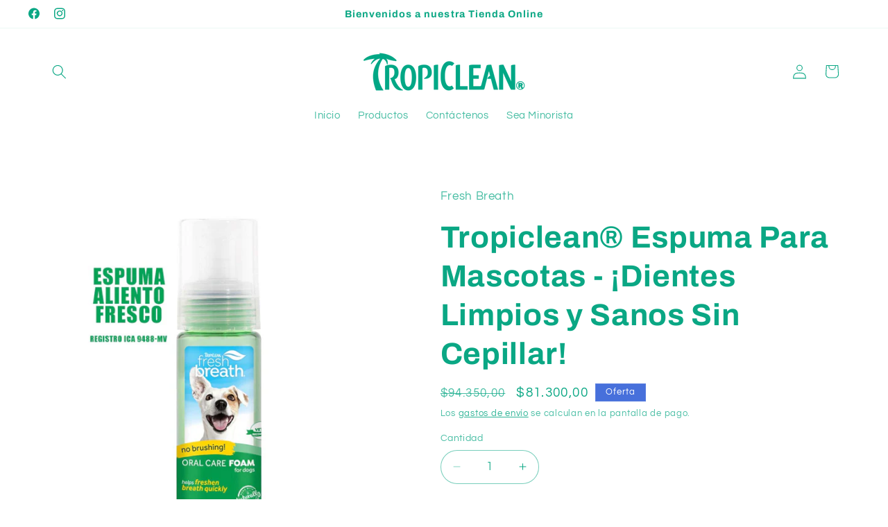

--- FILE ---
content_type: text/html; charset=utf-8
request_url: https://dienteslimpiossincepillar.com/products/espuma-mal-aliento
body_size: 26637
content:
<!doctype html>
<html class="js" lang="es">
  <head>
    <meta charset="utf-8">
    <meta http-equiv="X-UA-Compatible" content="IE=edge">
    <meta name="viewport" content="width=device-width,initial-scale=1">
    <meta name="theme-color" content="">
    <link rel="canonical" href="https://dienteslimpiossincepillar.com/products/espuma-mal-aliento"><link rel="preconnect" href="https://fonts.shopifycdn.com" crossorigin><title>
      Tropiclean® Espuma Para Mascotas - ¡Dientes Limpios y Sanos Sin Cepill
 &ndash; Tropiclean® Dientes Limpios Sin Cepillar! </title>

    
      <meta name="description" content="BENEFICIOS ADICIONALES ✅Ingredientes Naturales.  ✅Elimina Placa y bacterias que causan los problemas orales  ✅Previene enfermedades Bucales  ✅Mejora la digestión gracias a la Hoja de Te Verde  ✅Controla parásitos en el hocico de tu Mascota.  ✅Seguro gracias a su fabricación natural, no afecta preexistencias.  ✅Recomend">
    

    

<meta property="og:site_name" content="Tropiclean® Dientes Limpios Sin Cepillar! ">
<meta property="og:url" content="https://dienteslimpiossincepillar.com/products/espuma-mal-aliento">
<meta property="og:title" content="Tropiclean® Espuma Para Mascotas - ¡Dientes Limpios y Sanos Sin Cepill">
<meta property="og:type" content="product">
<meta property="og:description" content="BENEFICIOS ADICIONALES ✅Ingredientes Naturales.  ✅Elimina Placa y bacterias que causan los problemas orales  ✅Previene enfermedades Bucales  ✅Mejora la digestión gracias a la Hoja de Te Verde  ✅Controla parásitos en el hocico de tu Mascota.  ✅Seguro gracias a su fabricación natural, no afecta preexistencias.  ✅Recomend"><meta property="og:image" content="http://dienteslimpiossincepillar.com/cdn/shop/files/ESPUMA_a1ca49d6-3706-4212-bc43-e76dfc8fec52.jpg?v=1733463092">
  <meta property="og:image:secure_url" content="https://dienteslimpiossincepillar.com/cdn/shop/files/ESPUMA_a1ca49d6-3706-4212-bc43-e76dfc8fec52.jpg?v=1733463092">
  <meta property="og:image:width" content="1080">
  <meta property="og:image:height" content="1080"><meta property="og:price:amount" content="81.300,00">
  <meta property="og:price:currency" content="COP"><meta name="twitter:card" content="summary_large_image">
<meta name="twitter:title" content="Tropiclean® Espuma Para Mascotas - ¡Dientes Limpios y Sanos Sin Cepill">
<meta name="twitter:description" content="BENEFICIOS ADICIONALES ✅Ingredientes Naturales.  ✅Elimina Placa y bacterias que causan los problemas orales  ✅Previene enfermedades Bucales  ✅Mejora la digestión gracias a la Hoja de Te Verde  ✅Controla parásitos en el hocico de tu Mascota.  ✅Seguro gracias a su fabricación natural, no afecta preexistencias.  ✅Recomend">


    <script src="//dienteslimpiossincepillar.com/cdn/shop/t/13/assets/constants.js?v=132983761750457495441732202655" defer="defer"></script>
    <script src="//dienteslimpiossincepillar.com/cdn/shop/t/13/assets/pubsub.js?v=158357773527763999511732202657" defer="defer"></script>
    <script src="//dienteslimpiossincepillar.com/cdn/shop/t/13/assets/global.js?v=152862011079830610291732202655" defer="defer"></script>
    <script src="//dienteslimpiossincepillar.com/cdn/shop/t/13/assets/details-disclosure.js?v=13653116266235556501732202655" defer="defer"></script>
    <script src="//dienteslimpiossincepillar.com/cdn/shop/t/13/assets/details-modal.js?v=25581673532751508451732202655" defer="defer"></script>
    <script src="//dienteslimpiossincepillar.com/cdn/shop/t/13/assets/search-form.js?v=133129549252120666541732202657" defer="defer"></script><script>window.performance && window.performance.mark && window.performance.mark('shopify.content_for_header.start');</script><meta name="facebook-domain-verification" content="9t14eymgeef9cjuhmofxsooxkpljcq">
<meta name="facebook-domain-verification" content="5kff71iojeo6be6yhtw865jpvmfjzv">
<meta id="shopify-digital-wallet" name="shopify-digital-wallet" content="/49479057564/digital_wallets/dialog">
<link rel="alternate" type="application/json+oembed" href="https://dienteslimpiossincepillar.com/products/espuma-mal-aliento.oembed">
<script async="async" src="/checkouts/internal/preloads.js?locale=es-CO"></script>
<script id="shopify-features" type="application/json">{"accessToken":"686fd9c14e69ec50adaffbf60c960d3d","betas":["rich-media-storefront-analytics"],"domain":"dienteslimpiossincepillar.com","predictiveSearch":true,"shopId":49479057564,"locale":"es"}</script>
<script>var Shopify = Shopify || {};
Shopify.shop = "tropicleancol.myshopify.com";
Shopify.locale = "es";
Shopify.currency = {"active":"COP","rate":"1.0"};
Shopify.country = "CO";
Shopify.theme = {"name":"Refresh","id":139944689835,"schema_name":"Refresh","schema_version":"15.2.0","theme_store_id":1567,"role":"main"};
Shopify.theme.handle = "null";
Shopify.theme.style = {"id":null,"handle":null};
Shopify.cdnHost = "dienteslimpiossincepillar.com/cdn";
Shopify.routes = Shopify.routes || {};
Shopify.routes.root = "/";</script>
<script type="module">!function(o){(o.Shopify=o.Shopify||{}).modules=!0}(window);</script>
<script>!function(o){function n(){var o=[];function n(){o.push(Array.prototype.slice.apply(arguments))}return n.q=o,n}var t=o.Shopify=o.Shopify||{};t.loadFeatures=n(),t.autoloadFeatures=n()}(window);</script>
<script id="shop-js-analytics" type="application/json">{"pageType":"product"}</script>
<script defer="defer" async type="module" src="//dienteslimpiossincepillar.com/cdn/shopifycloud/shop-js/modules/v2/client.init-shop-cart-sync_BauuRneq.es.esm.js"></script>
<script defer="defer" async type="module" src="//dienteslimpiossincepillar.com/cdn/shopifycloud/shop-js/modules/v2/chunk.common_JQpvZAPo.esm.js"></script>
<script defer="defer" async type="module" src="//dienteslimpiossincepillar.com/cdn/shopifycloud/shop-js/modules/v2/chunk.modal_Cc_JA9bg.esm.js"></script>
<script type="module">
  await import("//dienteslimpiossincepillar.com/cdn/shopifycloud/shop-js/modules/v2/client.init-shop-cart-sync_BauuRneq.es.esm.js");
await import("//dienteslimpiossincepillar.com/cdn/shopifycloud/shop-js/modules/v2/chunk.common_JQpvZAPo.esm.js");
await import("//dienteslimpiossincepillar.com/cdn/shopifycloud/shop-js/modules/v2/chunk.modal_Cc_JA9bg.esm.js");

  window.Shopify.SignInWithShop?.initShopCartSync?.({"fedCMEnabled":true,"windoidEnabled":true});

</script>
<script id="__st">var __st={"a":49479057564,"offset":-18000,"reqid":"1bd189aa-341f-47d8-9192-99a7f701f252-1769595147","pageurl":"dienteslimpiossincepillar.com\/products\/espuma-mal-aliento","u":"6c78bc83d3ba","p":"product","rtyp":"product","rid":6573370441899};</script>
<script>window.ShopifyPaypalV4VisibilityTracking = true;</script>
<script id="captcha-bootstrap">!function(){'use strict';const t='contact',e='account',n='new_comment',o=[[t,t],['blogs',n],['comments',n],[t,'customer']],c=[[e,'customer_login'],[e,'guest_login'],[e,'recover_customer_password'],[e,'create_customer']],r=t=>t.map((([t,e])=>`form[action*='/${t}']:not([data-nocaptcha='true']) input[name='form_type'][value='${e}']`)).join(','),a=t=>()=>t?[...document.querySelectorAll(t)].map((t=>t.form)):[];function s(){const t=[...o],e=r(t);return a(e)}const i='password',u='form_key',d=['recaptcha-v3-token','g-recaptcha-response','h-captcha-response',i],f=()=>{try{return window.sessionStorage}catch{return}},m='__shopify_v',_=t=>t.elements[u];function p(t,e,n=!1){try{const o=window.sessionStorage,c=JSON.parse(o.getItem(e)),{data:r}=function(t){const{data:e,action:n}=t;return t[m]||n?{data:e,action:n}:{data:t,action:n}}(c);for(const[e,n]of Object.entries(r))t.elements[e]&&(t.elements[e].value=n);n&&o.removeItem(e)}catch(o){console.error('form repopulation failed',{error:o})}}const l='form_type',E='cptcha';function T(t){t.dataset[E]=!0}const w=window,h=w.document,L='Shopify',v='ce_forms',y='captcha';let A=!1;((t,e)=>{const n=(g='f06e6c50-85a8-45c8-87d0-21a2b65856fe',I='https://cdn.shopify.com/shopifycloud/storefront-forms-hcaptcha/ce_storefront_forms_captcha_hcaptcha.v1.5.2.iife.js',D={infoText:'Protegido por hCaptcha',privacyText:'Privacidad',termsText:'Términos'},(t,e,n)=>{const o=w[L][v],c=o.bindForm;if(c)return c(t,g,e,D).then(n);var r;o.q.push([[t,g,e,D],n]),r=I,A||(h.body.append(Object.assign(h.createElement('script'),{id:'captcha-provider',async:!0,src:r})),A=!0)});var g,I,D;w[L]=w[L]||{},w[L][v]=w[L][v]||{},w[L][v].q=[],w[L][y]=w[L][y]||{},w[L][y].protect=function(t,e){n(t,void 0,e),T(t)},Object.freeze(w[L][y]),function(t,e,n,w,h,L){const[v,y,A,g]=function(t,e,n){const i=e?o:[],u=t?c:[],d=[...i,...u],f=r(d),m=r(i),_=r(d.filter((([t,e])=>n.includes(e))));return[a(f),a(m),a(_),s()]}(w,h,L),I=t=>{const e=t.target;return e instanceof HTMLFormElement?e:e&&e.form},D=t=>v().includes(t);t.addEventListener('submit',(t=>{const e=I(t);if(!e)return;const n=D(e)&&!e.dataset.hcaptchaBound&&!e.dataset.recaptchaBound,o=_(e),c=g().includes(e)&&(!o||!o.value);(n||c)&&t.preventDefault(),c&&!n&&(function(t){try{if(!f())return;!function(t){const e=f();if(!e)return;const n=_(t);if(!n)return;const o=n.value;o&&e.removeItem(o)}(t);const e=Array.from(Array(32),(()=>Math.random().toString(36)[2])).join('');!function(t,e){_(t)||t.append(Object.assign(document.createElement('input'),{type:'hidden',name:u})),t.elements[u].value=e}(t,e),function(t,e){const n=f();if(!n)return;const o=[...t.querySelectorAll(`input[type='${i}']`)].map((({name:t})=>t)),c=[...d,...o],r={};for(const[a,s]of new FormData(t).entries())c.includes(a)||(r[a]=s);n.setItem(e,JSON.stringify({[m]:1,action:t.action,data:r}))}(t,e)}catch(e){console.error('failed to persist form',e)}}(e),e.submit())}));const S=(t,e)=>{t&&!t.dataset[E]&&(n(t,e.some((e=>e===t))),T(t))};for(const o of['focusin','change'])t.addEventListener(o,(t=>{const e=I(t);D(e)&&S(e,y())}));const B=e.get('form_key'),M=e.get(l),P=B&&M;t.addEventListener('DOMContentLoaded',(()=>{const t=y();if(P)for(const e of t)e.elements[l].value===M&&p(e,B);[...new Set([...A(),...v().filter((t=>'true'===t.dataset.shopifyCaptcha))])].forEach((e=>S(e,t)))}))}(h,new URLSearchParams(w.location.search),n,t,e,['guest_login'])})(!0,!0)}();</script>
<script integrity="sha256-4kQ18oKyAcykRKYeNunJcIwy7WH5gtpwJnB7kiuLZ1E=" data-source-attribution="shopify.loadfeatures" defer="defer" src="//dienteslimpiossincepillar.com/cdn/shopifycloud/storefront/assets/storefront/load_feature-a0a9edcb.js" crossorigin="anonymous"></script>
<script data-source-attribution="shopify.dynamic_checkout.dynamic.init">var Shopify=Shopify||{};Shopify.PaymentButton=Shopify.PaymentButton||{isStorefrontPortableWallets:!0,init:function(){window.Shopify.PaymentButton.init=function(){};var t=document.createElement("script");t.src="https://dienteslimpiossincepillar.com/cdn/shopifycloud/portable-wallets/latest/portable-wallets.es.js",t.type="module",document.head.appendChild(t)}};
</script>
<script data-source-attribution="shopify.dynamic_checkout.buyer_consent">
  function portableWalletsHideBuyerConsent(e){var t=document.getElementById("shopify-buyer-consent"),n=document.getElementById("shopify-subscription-policy-button");t&&n&&(t.classList.add("hidden"),t.setAttribute("aria-hidden","true"),n.removeEventListener("click",e))}function portableWalletsShowBuyerConsent(e){var t=document.getElementById("shopify-buyer-consent"),n=document.getElementById("shopify-subscription-policy-button");t&&n&&(t.classList.remove("hidden"),t.removeAttribute("aria-hidden"),n.addEventListener("click",e))}window.Shopify?.PaymentButton&&(window.Shopify.PaymentButton.hideBuyerConsent=portableWalletsHideBuyerConsent,window.Shopify.PaymentButton.showBuyerConsent=portableWalletsShowBuyerConsent);
</script>
<script>
  function portableWalletsCleanup(e){e&&e.src&&console.error("Failed to load portable wallets script "+e.src);var t=document.querySelectorAll("shopify-accelerated-checkout .shopify-payment-button__skeleton, shopify-accelerated-checkout-cart .wallet-cart-button__skeleton"),e=document.getElementById("shopify-buyer-consent");for(let e=0;e<t.length;e++)t[e].remove();e&&e.remove()}function portableWalletsNotLoadedAsModule(e){e instanceof ErrorEvent&&"string"==typeof e.message&&e.message.includes("import.meta")&&"string"==typeof e.filename&&e.filename.includes("portable-wallets")&&(window.removeEventListener("error",portableWalletsNotLoadedAsModule),window.Shopify.PaymentButton.failedToLoad=e,"loading"===document.readyState?document.addEventListener("DOMContentLoaded",window.Shopify.PaymentButton.init):window.Shopify.PaymentButton.init())}window.addEventListener("error",portableWalletsNotLoadedAsModule);
</script>

<script type="module" src="https://dienteslimpiossincepillar.com/cdn/shopifycloud/portable-wallets/latest/portable-wallets.es.js" onError="portableWalletsCleanup(this)" crossorigin="anonymous"></script>
<script nomodule>
  document.addEventListener("DOMContentLoaded", portableWalletsCleanup);
</script>

<link id="shopify-accelerated-checkout-styles" rel="stylesheet" media="screen" href="https://dienteslimpiossincepillar.com/cdn/shopifycloud/portable-wallets/latest/accelerated-checkout-backwards-compat.css" crossorigin="anonymous">
<style id="shopify-accelerated-checkout-cart">
        #shopify-buyer-consent {
  margin-top: 1em;
  display: inline-block;
  width: 100%;
}

#shopify-buyer-consent.hidden {
  display: none;
}

#shopify-subscription-policy-button {
  background: none;
  border: none;
  padding: 0;
  text-decoration: underline;
  font-size: inherit;
  cursor: pointer;
}

#shopify-subscription-policy-button::before {
  box-shadow: none;
}

      </style>
<script id="sections-script" data-sections="header" defer="defer" src="//dienteslimpiossincepillar.com/cdn/shop/t/13/compiled_assets/scripts.js?v=1653"></script>
<script>window.performance && window.performance.mark && window.performance.mark('shopify.content_for_header.end');</script>


    <style data-shopify>
      @font-face {
  font-family: Questrial;
  font-weight: 400;
  font-style: normal;
  font-display: swap;
  src: url("//dienteslimpiossincepillar.com/cdn/fonts/questrial/questrial_n4.66abac5d8209a647b4bf8089b0451928ef144c07.woff2") format("woff2"),
       url("//dienteslimpiossincepillar.com/cdn/fonts/questrial/questrial_n4.e86c53e77682db9bf4b0ee2dd71f214dc16adda4.woff") format("woff");
}

      
      
      
      @font-face {
  font-family: Archivo;
  font-weight: 700;
  font-style: normal;
  font-display: swap;
  src: url("//dienteslimpiossincepillar.com/cdn/fonts/archivo/archivo_n7.651b020b3543640c100112be6f1c1b8e816c7f13.woff2") format("woff2"),
       url("//dienteslimpiossincepillar.com/cdn/fonts/archivo/archivo_n7.7e9106d320e6594976a7dcb57957f3e712e83c96.woff") format("woff");
}


      
        :root,
        .color-scheme-1 {
          --color-background: 255,255,255;
        
          --gradient-background: #ffffff;
        

        

        --color-foreground: 10,167,132;
        --color-background-contrast: 191,191,191;
        --color-shadow: 10,167,132;
        --color-button: 10,167,132;
        --color-button-text: 239,240,245;
        --color-secondary-button: 255,255,255;
        --color-secondary-button-text: 10,167,132;
        --color-link: 10,167,132;
        --color-badge-foreground: 10,167,132;
        --color-badge-background: 255,255,255;
        --color-badge-border: 10,167,132;
        --payment-terms-background-color: rgb(255 255 255);
      }
      
        
        .color-scheme-2 {
          --color-background: 255,255,255;
        
          --gradient-background: #ffffff;
        

        

        --color-foreground: 14,27,77;
        --color-background-contrast: 191,191,191;
        --color-shadow: 14,27,77;
        --color-button: 14,27,77;
        --color-button-text: 255,255,255;
        --color-secondary-button: 255,255,255;
        --color-secondary-button-text: 14,27,77;
        --color-link: 14,27,77;
        --color-badge-foreground: 14,27,77;
        --color-badge-background: 255,255,255;
        --color-badge-border: 14,27,77;
        --payment-terms-background-color: rgb(255 255 255);
      }
      
        
        .color-scheme-3 {
          --color-background: 10,167,132;
        
          --gradient-background: #0aa784;
        

        

        --color-foreground: 255,255,255;
        --color-background-contrast: 3,47,37;
        --color-shadow: 76,167,64;
        --color-button: 255,255,255;
        --color-button-text: 76,167,64;
        --color-secondary-button: 10,167,132;
        --color-secondary-button-text: 255,255,255;
        --color-link: 255,255,255;
        --color-badge-foreground: 255,255,255;
        --color-badge-background: 10,167,132;
        --color-badge-border: 255,255,255;
        --payment-terms-background-color: rgb(10 167 132);
      }
      
        
        .color-scheme-4 {
          --color-background: 71,112,219;
        
          --gradient-background: #4770db;
        

        

        --color-foreground: 255,255,255;
        --color-background-contrast: 27,57,136;
        --color-shadow: 14,27,77;
        --color-button: 255,255,255;
        --color-button-text: 71,112,219;
        --color-secondary-button: 71,112,219;
        --color-secondary-button-text: 255,255,255;
        --color-link: 255,255,255;
        --color-badge-foreground: 255,255,255;
        --color-badge-background: 71,112,219;
        --color-badge-border: 255,255,255;
        --payment-terms-background-color: rgb(71 112 219);
      }
      
        
        .color-scheme-5 {
          --color-background: 227,36,2;
        
          --gradient-background: #e32402;
        

        

        --color-foreground: 255,255,255;
        --color-background-contrast: 101,16,1;
        --color-shadow: 14,27,77;
        --color-button: 255,255,255;
        --color-button-text: 227,36,2;
        --color-secondary-button: 227,36,2;
        --color-secondary-button-text: 255,255,255;
        --color-link: 255,255,255;
        --color-badge-foreground: 255,255,255;
        --color-badge-background: 227,36,2;
        --color-badge-border: 255,255,255;
        --payment-terms-background-color: rgb(227 36 2);
      }
      

      body, .color-scheme-1, .color-scheme-2, .color-scheme-3, .color-scheme-4, .color-scheme-5 {
        color: rgba(var(--color-foreground), 0.75);
        background-color: rgb(var(--color-background));
      }

      :root {
        --font-body-family: Questrial, sans-serif;
        --font-body-style: normal;
        --font-body-weight: 400;
        --font-body-weight-bold: 700;

        --font-heading-family: Archivo, sans-serif;
        --font-heading-style: normal;
        --font-heading-weight: 700;

        --font-body-scale: 1.05;
        --font-heading-scale: 1.0476190476190477;

        --media-padding: px;
        --media-border-opacity: 0.1;
        --media-border-width: 0px;
        --media-radius: 20px;
        --media-shadow-opacity: 0.0;
        --media-shadow-horizontal-offset: 0px;
        --media-shadow-vertical-offset: 4px;
        --media-shadow-blur-radius: 5px;
        --media-shadow-visible: 0;

        --page-width: 120rem;
        --page-width-margin: 0rem;

        --product-card-image-padding: 1.6rem;
        --product-card-corner-radius: 1.8rem;
        --product-card-text-alignment: left;
        --product-card-border-width: 0.1rem;
        --product-card-border-opacity: 1.0;
        --product-card-shadow-opacity: 0.0;
        --product-card-shadow-visible: 0;
        --product-card-shadow-horizontal-offset: 0.0rem;
        --product-card-shadow-vertical-offset: 0.4rem;
        --product-card-shadow-blur-radius: 0.5rem;

        --collection-card-image-padding: 1.6rem;
        --collection-card-corner-radius: 1.8rem;
        --collection-card-text-alignment: left;
        --collection-card-border-width: 0.1rem;
        --collection-card-border-opacity: 1.0;
        --collection-card-shadow-opacity: 0.0;
        --collection-card-shadow-visible: 0;
        --collection-card-shadow-horizontal-offset: 0.0rem;
        --collection-card-shadow-vertical-offset: 0.4rem;
        --collection-card-shadow-blur-radius: 0.5rem;

        --blog-card-image-padding: 1.6rem;
        --blog-card-corner-radius: 1.8rem;
        --blog-card-text-alignment: left;
        --blog-card-border-width: 0.1rem;
        --blog-card-border-opacity: 1.0;
        --blog-card-shadow-opacity: 0.0;
        --blog-card-shadow-visible: 0;
        --blog-card-shadow-horizontal-offset: 0.0rem;
        --blog-card-shadow-vertical-offset: 0.4rem;
        --blog-card-shadow-blur-radius: 0.5rem;

        --badge-corner-radius: 0.0rem;

        --popup-border-width: 1px;
        --popup-border-opacity: 0.1;
        --popup-corner-radius: 18px;
        --popup-shadow-opacity: 0.0;
        --popup-shadow-horizontal-offset: 0px;
        --popup-shadow-vertical-offset: 4px;
        --popup-shadow-blur-radius: 5px;

        --drawer-border-width: 0px;
        --drawer-border-opacity: 0.1;
        --drawer-shadow-opacity: 0.0;
        --drawer-shadow-horizontal-offset: 0px;
        --drawer-shadow-vertical-offset: 4px;
        --drawer-shadow-blur-radius: 5px;

        --spacing-sections-desktop: 0px;
        --spacing-sections-mobile: 0px;

        --grid-desktop-vertical-spacing: 28px;
        --grid-desktop-horizontal-spacing: 28px;
        --grid-mobile-vertical-spacing: 14px;
        --grid-mobile-horizontal-spacing: 14px;

        --text-boxes-border-opacity: 0.1;
        --text-boxes-border-width: 0px;
        --text-boxes-radius: 20px;
        --text-boxes-shadow-opacity: 0.0;
        --text-boxes-shadow-visible: 0;
        --text-boxes-shadow-horizontal-offset: 0px;
        --text-boxes-shadow-vertical-offset: 4px;
        --text-boxes-shadow-blur-radius: 5px;

        --buttons-radius: 40px;
        --buttons-radius-outset: 41px;
        --buttons-border-width: 1px;
        --buttons-border-opacity: 1.0;
        --buttons-shadow-opacity: 0.0;
        --buttons-shadow-visible: 0;
        --buttons-shadow-horizontal-offset: 0px;
        --buttons-shadow-vertical-offset: 4px;
        --buttons-shadow-blur-radius: 5px;
        --buttons-border-offset: 0.3px;

        --inputs-radius: 26px;
        --inputs-border-width: 1px;
        --inputs-border-opacity: 0.55;
        --inputs-shadow-opacity: 0.0;
        --inputs-shadow-horizontal-offset: 0px;
        --inputs-margin-offset: 0px;
        --inputs-shadow-vertical-offset: 4px;
        --inputs-shadow-blur-radius: 5px;
        --inputs-radius-outset: 27px;

        --variant-pills-radius: 40px;
        --variant-pills-border-width: 1px;
        --variant-pills-border-opacity: 0.55;
        --variant-pills-shadow-opacity: 0.0;
        --variant-pills-shadow-horizontal-offset: 0px;
        --variant-pills-shadow-vertical-offset: 4px;
        --variant-pills-shadow-blur-radius: 5px;
      }

      *,
      *::before,
      *::after {
        box-sizing: inherit;
      }

      html {
        box-sizing: border-box;
        font-size: calc(var(--font-body-scale) * 62.5%);
        height: 100%;
      }

      body {
        display: grid;
        grid-template-rows: auto auto 1fr auto;
        grid-template-columns: 100%;
        min-height: 100%;
        margin: 0;
        font-size: 1.5rem;
        letter-spacing: 0.06rem;
        line-height: calc(1 + 0.8 / var(--font-body-scale));
        font-family: var(--font-body-family);
        font-style: var(--font-body-style);
        font-weight: var(--font-body-weight);
      }

      @media screen and (min-width: 750px) {
        body {
          font-size: 1.6rem;
        }
      }
    </style>

    <link href="//dienteslimpiossincepillar.com/cdn/shop/t/13/assets/base.css?v=159841507637079171801732202654" rel="stylesheet" type="text/css" media="all" />
    <link rel="stylesheet" href="//dienteslimpiossincepillar.com/cdn/shop/t/13/assets/component-cart-items.css?v=123238115697927560811732202654" media="print" onload="this.media='all'"><link href="//dienteslimpiossincepillar.com/cdn/shop/t/13/assets/component-cart-drawer.css?v=112801333748515159671732202654" rel="stylesheet" type="text/css" media="all" />
      <link href="//dienteslimpiossincepillar.com/cdn/shop/t/13/assets/component-cart.css?v=164708765130180853531732202654" rel="stylesheet" type="text/css" media="all" />
      <link href="//dienteslimpiossincepillar.com/cdn/shop/t/13/assets/component-totals.css?v=15906652033866631521732202655" rel="stylesheet" type="text/css" media="all" />
      <link href="//dienteslimpiossincepillar.com/cdn/shop/t/13/assets/component-price.css?v=70172745017360139101732202655" rel="stylesheet" type="text/css" media="all" />
      <link href="//dienteslimpiossincepillar.com/cdn/shop/t/13/assets/component-discounts.css?v=152760482443307489271732202654" rel="stylesheet" type="text/css" media="all" />

      <link rel="preload" as="font" href="//dienteslimpiossincepillar.com/cdn/fonts/questrial/questrial_n4.66abac5d8209a647b4bf8089b0451928ef144c07.woff2" type="font/woff2" crossorigin>
      

      <link rel="preload" as="font" href="//dienteslimpiossincepillar.com/cdn/fonts/archivo/archivo_n7.651b020b3543640c100112be6f1c1b8e816c7f13.woff2" type="font/woff2" crossorigin>
      
<link
        rel="stylesheet"
        href="//dienteslimpiossincepillar.com/cdn/shop/t/13/assets/component-predictive-search.css?v=118923337488134913561732202655"
        media="print"
        onload="this.media='all'"
      ><script>
      if (Shopify.designMode) {
        document.documentElement.classList.add('shopify-design-mode');
      }
    </script>
  <link href="https://monorail-edge.shopifysvc.com" rel="dns-prefetch">
<script>(function(){if ("sendBeacon" in navigator && "performance" in window) {try {var session_token_from_headers = performance.getEntriesByType('navigation')[0].serverTiming.find(x => x.name == '_s').description;} catch {var session_token_from_headers = undefined;}var session_cookie_matches = document.cookie.match(/_shopify_s=([^;]*)/);var session_token_from_cookie = session_cookie_matches && session_cookie_matches.length === 2 ? session_cookie_matches[1] : "";var session_token = session_token_from_headers || session_token_from_cookie || "";function handle_abandonment_event(e) {var entries = performance.getEntries().filter(function(entry) {return /monorail-edge.shopifysvc.com/.test(entry.name);});if (!window.abandonment_tracked && entries.length === 0) {window.abandonment_tracked = true;var currentMs = Date.now();var navigation_start = performance.timing.navigationStart;var payload = {shop_id: 49479057564,url: window.location.href,navigation_start,duration: currentMs - navigation_start,session_token,page_type: "product"};window.navigator.sendBeacon("https://monorail-edge.shopifysvc.com/v1/produce", JSON.stringify({schema_id: "online_store_buyer_site_abandonment/1.1",payload: payload,metadata: {event_created_at_ms: currentMs,event_sent_at_ms: currentMs}}));}}window.addEventListener('pagehide', handle_abandonment_event);}}());</script>
<script id="web-pixels-manager-setup">(function e(e,d,r,n,o){if(void 0===o&&(o={}),!Boolean(null===(a=null===(i=window.Shopify)||void 0===i?void 0:i.analytics)||void 0===a?void 0:a.replayQueue)){var i,a;window.Shopify=window.Shopify||{};var t=window.Shopify;t.analytics=t.analytics||{};var s=t.analytics;s.replayQueue=[],s.publish=function(e,d,r){return s.replayQueue.push([e,d,r]),!0};try{self.performance.mark("wpm:start")}catch(e){}var l=function(){var e={modern:/Edge?\/(1{2}[4-9]|1[2-9]\d|[2-9]\d{2}|\d{4,})\.\d+(\.\d+|)|Firefox\/(1{2}[4-9]|1[2-9]\d|[2-9]\d{2}|\d{4,})\.\d+(\.\d+|)|Chrom(ium|e)\/(9{2}|\d{3,})\.\d+(\.\d+|)|(Maci|X1{2}).+ Version\/(15\.\d+|(1[6-9]|[2-9]\d|\d{3,})\.\d+)([,.]\d+|)( \(\w+\)|)( Mobile\/\w+|) Safari\/|Chrome.+OPR\/(9{2}|\d{3,})\.\d+\.\d+|(CPU[ +]OS|iPhone[ +]OS|CPU[ +]iPhone|CPU IPhone OS|CPU iPad OS)[ +]+(15[._]\d+|(1[6-9]|[2-9]\d|\d{3,})[._]\d+)([._]\d+|)|Android:?[ /-](13[3-9]|1[4-9]\d|[2-9]\d{2}|\d{4,})(\.\d+|)(\.\d+|)|Android.+Firefox\/(13[5-9]|1[4-9]\d|[2-9]\d{2}|\d{4,})\.\d+(\.\d+|)|Android.+Chrom(ium|e)\/(13[3-9]|1[4-9]\d|[2-9]\d{2}|\d{4,})\.\d+(\.\d+|)|SamsungBrowser\/([2-9]\d|\d{3,})\.\d+/,legacy:/Edge?\/(1[6-9]|[2-9]\d|\d{3,})\.\d+(\.\d+|)|Firefox\/(5[4-9]|[6-9]\d|\d{3,})\.\d+(\.\d+|)|Chrom(ium|e)\/(5[1-9]|[6-9]\d|\d{3,})\.\d+(\.\d+|)([\d.]+$|.*Safari\/(?![\d.]+ Edge\/[\d.]+$))|(Maci|X1{2}).+ Version\/(10\.\d+|(1[1-9]|[2-9]\d|\d{3,})\.\d+)([,.]\d+|)( \(\w+\)|)( Mobile\/\w+|) Safari\/|Chrome.+OPR\/(3[89]|[4-9]\d|\d{3,})\.\d+\.\d+|(CPU[ +]OS|iPhone[ +]OS|CPU[ +]iPhone|CPU IPhone OS|CPU iPad OS)[ +]+(10[._]\d+|(1[1-9]|[2-9]\d|\d{3,})[._]\d+)([._]\d+|)|Android:?[ /-](13[3-9]|1[4-9]\d|[2-9]\d{2}|\d{4,})(\.\d+|)(\.\d+|)|Mobile Safari.+OPR\/([89]\d|\d{3,})\.\d+\.\d+|Android.+Firefox\/(13[5-9]|1[4-9]\d|[2-9]\d{2}|\d{4,})\.\d+(\.\d+|)|Android.+Chrom(ium|e)\/(13[3-9]|1[4-9]\d|[2-9]\d{2}|\d{4,})\.\d+(\.\d+|)|Android.+(UC? ?Browser|UCWEB|U3)[ /]?(15\.([5-9]|\d{2,})|(1[6-9]|[2-9]\d|\d{3,})\.\d+)\.\d+|SamsungBrowser\/(5\.\d+|([6-9]|\d{2,})\.\d+)|Android.+MQ{2}Browser\/(14(\.(9|\d{2,})|)|(1[5-9]|[2-9]\d|\d{3,})(\.\d+|))(\.\d+|)|K[Aa][Ii]OS\/(3\.\d+|([4-9]|\d{2,})\.\d+)(\.\d+|)/},d=e.modern,r=e.legacy,n=navigator.userAgent;return n.match(d)?"modern":n.match(r)?"legacy":"unknown"}(),u="modern"===l?"modern":"legacy",c=(null!=n?n:{modern:"",legacy:""})[u],f=function(e){return[e.baseUrl,"/wpm","/b",e.hashVersion,"modern"===e.buildTarget?"m":"l",".js"].join("")}({baseUrl:d,hashVersion:r,buildTarget:u}),m=function(e){var d=e.version,r=e.bundleTarget,n=e.surface,o=e.pageUrl,i=e.monorailEndpoint;return{emit:function(e){var a=e.status,t=e.errorMsg,s=(new Date).getTime(),l=JSON.stringify({metadata:{event_sent_at_ms:s},events:[{schema_id:"web_pixels_manager_load/3.1",payload:{version:d,bundle_target:r,page_url:o,status:a,surface:n,error_msg:t},metadata:{event_created_at_ms:s}}]});if(!i)return console&&console.warn&&console.warn("[Web Pixels Manager] No Monorail endpoint provided, skipping logging."),!1;try{return self.navigator.sendBeacon.bind(self.navigator)(i,l)}catch(e){}var u=new XMLHttpRequest;try{return u.open("POST",i,!0),u.setRequestHeader("Content-Type","text/plain"),u.send(l),!0}catch(e){return console&&console.warn&&console.warn("[Web Pixels Manager] Got an unhandled error while logging to Monorail."),!1}}}}({version:r,bundleTarget:l,surface:e.surface,pageUrl:self.location.href,monorailEndpoint:e.monorailEndpoint});try{o.browserTarget=l,function(e){var d=e.src,r=e.async,n=void 0===r||r,o=e.onload,i=e.onerror,a=e.sri,t=e.scriptDataAttributes,s=void 0===t?{}:t,l=document.createElement("script"),u=document.querySelector("head"),c=document.querySelector("body");if(l.async=n,l.src=d,a&&(l.integrity=a,l.crossOrigin="anonymous"),s)for(var f in s)if(Object.prototype.hasOwnProperty.call(s,f))try{l.dataset[f]=s[f]}catch(e){}if(o&&l.addEventListener("load",o),i&&l.addEventListener("error",i),u)u.appendChild(l);else{if(!c)throw new Error("Did not find a head or body element to append the script");c.appendChild(l)}}({src:f,async:!0,onload:function(){if(!function(){var e,d;return Boolean(null===(d=null===(e=window.Shopify)||void 0===e?void 0:e.analytics)||void 0===d?void 0:d.initialized)}()){var d=window.webPixelsManager.init(e)||void 0;if(d){var r=window.Shopify.analytics;r.replayQueue.forEach((function(e){var r=e[0],n=e[1],o=e[2];d.publishCustomEvent(r,n,o)})),r.replayQueue=[],r.publish=d.publishCustomEvent,r.visitor=d.visitor,r.initialized=!0}}},onerror:function(){return m.emit({status:"failed",errorMsg:"".concat(f," has failed to load")})},sri:function(e){var d=/^sha384-[A-Za-z0-9+/=]+$/;return"string"==typeof e&&d.test(e)}(c)?c:"",scriptDataAttributes:o}),m.emit({status:"loading"})}catch(e){m.emit({status:"failed",errorMsg:(null==e?void 0:e.message)||"Unknown error"})}}})({shopId: 49479057564,storefrontBaseUrl: "https://dienteslimpiossincepillar.com",extensionsBaseUrl: "https://extensions.shopifycdn.com/cdn/shopifycloud/web-pixels-manager",monorailEndpoint: "https://monorail-edge.shopifysvc.com/unstable/produce_batch",surface: "storefront-renderer",enabledBetaFlags: ["2dca8a86"],webPixelsConfigList: [{"id":"141197483","configuration":"{\"pixel_id\":\"5243859939062392\",\"pixel_type\":\"facebook_pixel\",\"metaapp_system_user_token\":\"-\"}","eventPayloadVersion":"v1","runtimeContext":"OPEN","scriptVersion":"ca16bc87fe92b6042fbaa3acc2fbdaa6","type":"APP","apiClientId":2329312,"privacyPurposes":["ANALYTICS","MARKETING","SALE_OF_DATA"],"dataSharingAdjustments":{"protectedCustomerApprovalScopes":["read_customer_address","read_customer_email","read_customer_name","read_customer_personal_data","read_customer_phone"]}},{"id":"shopify-app-pixel","configuration":"{}","eventPayloadVersion":"v1","runtimeContext":"STRICT","scriptVersion":"0450","apiClientId":"shopify-pixel","type":"APP","privacyPurposes":["ANALYTICS","MARKETING"]},{"id":"shopify-custom-pixel","eventPayloadVersion":"v1","runtimeContext":"LAX","scriptVersion":"0450","apiClientId":"shopify-pixel","type":"CUSTOM","privacyPurposes":["ANALYTICS","MARKETING"]}],isMerchantRequest: false,initData: {"shop":{"name":"Tropiclean® Dientes Limpios Sin Cepillar! ","paymentSettings":{"currencyCode":"COP"},"myshopifyDomain":"tropicleancol.myshopify.com","countryCode":"CO","storefrontUrl":"https:\/\/dienteslimpiossincepillar.com"},"customer":null,"cart":null,"checkout":null,"productVariants":[{"price":{"amount":81300.0,"currencyCode":"COP"},"product":{"title":"Tropiclean® Espuma Para Mascotas - ¡Dientes Limpios y Sanos Sin Cepillar!","vendor":"Fresh Breath","id":"6573370441899","untranslatedTitle":"Tropiclean® Espuma Para Mascotas - ¡Dientes Limpios y Sanos Sin Cepillar!","url":"\/products\/espuma-mal-aliento","type":"Cuidado Oral"},"id":"39379148472491","image":{"src":"\/\/dienteslimpiossincepillar.com\/cdn\/shop\/files\/ESPUMA_a1ca49d6-3706-4212-bc43-e76dfc8fec52.jpg?v=1733463092"},"sku":"","title":"Default Title","untranslatedTitle":"Default Title"}],"purchasingCompany":null},},"https://dienteslimpiossincepillar.com/cdn","fcfee988w5aeb613cpc8e4bc33m6693e112",{"modern":"","legacy":""},{"shopId":"49479057564","storefrontBaseUrl":"https:\/\/dienteslimpiossincepillar.com","extensionBaseUrl":"https:\/\/extensions.shopifycdn.com\/cdn\/shopifycloud\/web-pixels-manager","surface":"storefront-renderer","enabledBetaFlags":"[\"2dca8a86\"]","isMerchantRequest":"false","hashVersion":"fcfee988w5aeb613cpc8e4bc33m6693e112","publish":"custom","events":"[[\"page_viewed\",{}],[\"product_viewed\",{\"productVariant\":{\"price\":{\"amount\":81300.0,\"currencyCode\":\"COP\"},\"product\":{\"title\":\"Tropiclean® Espuma Para Mascotas - ¡Dientes Limpios y Sanos Sin Cepillar!\",\"vendor\":\"Fresh Breath\",\"id\":\"6573370441899\",\"untranslatedTitle\":\"Tropiclean® Espuma Para Mascotas - ¡Dientes Limpios y Sanos Sin Cepillar!\",\"url\":\"\/products\/espuma-mal-aliento\",\"type\":\"Cuidado Oral\"},\"id\":\"39379148472491\",\"image\":{\"src\":\"\/\/dienteslimpiossincepillar.com\/cdn\/shop\/files\/ESPUMA_a1ca49d6-3706-4212-bc43-e76dfc8fec52.jpg?v=1733463092\"},\"sku\":\"\",\"title\":\"Default Title\",\"untranslatedTitle\":\"Default Title\"}}]]"});</script><script>
  window.ShopifyAnalytics = window.ShopifyAnalytics || {};
  window.ShopifyAnalytics.meta = window.ShopifyAnalytics.meta || {};
  window.ShopifyAnalytics.meta.currency = 'COP';
  var meta = {"product":{"id":6573370441899,"gid":"gid:\/\/shopify\/Product\/6573370441899","vendor":"Fresh Breath","type":"Cuidado Oral","handle":"espuma-mal-aliento","variants":[{"id":39379148472491,"price":8130000,"name":"Tropiclean® Espuma Para Mascotas - ¡Dientes Limpios y Sanos Sin Cepillar!","public_title":null,"sku":""}],"remote":false},"page":{"pageType":"product","resourceType":"product","resourceId":6573370441899,"requestId":"1bd189aa-341f-47d8-9192-99a7f701f252-1769595147"}};
  for (var attr in meta) {
    window.ShopifyAnalytics.meta[attr] = meta[attr];
  }
</script>
<script class="analytics">
  (function () {
    var customDocumentWrite = function(content) {
      var jquery = null;

      if (window.jQuery) {
        jquery = window.jQuery;
      } else if (window.Checkout && window.Checkout.$) {
        jquery = window.Checkout.$;
      }

      if (jquery) {
        jquery('body').append(content);
      }
    };

    var hasLoggedConversion = function(token) {
      if (token) {
        return document.cookie.indexOf('loggedConversion=' + token) !== -1;
      }
      return false;
    }

    var setCookieIfConversion = function(token) {
      if (token) {
        var twoMonthsFromNow = new Date(Date.now());
        twoMonthsFromNow.setMonth(twoMonthsFromNow.getMonth() + 2);

        document.cookie = 'loggedConversion=' + token + '; expires=' + twoMonthsFromNow;
      }
    }

    var trekkie = window.ShopifyAnalytics.lib = window.trekkie = window.trekkie || [];
    if (trekkie.integrations) {
      return;
    }
    trekkie.methods = [
      'identify',
      'page',
      'ready',
      'track',
      'trackForm',
      'trackLink'
    ];
    trekkie.factory = function(method) {
      return function() {
        var args = Array.prototype.slice.call(arguments);
        args.unshift(method);
        trekkie.push(args);
        return trekkie;
      };
    };
    for (var i = 0; i < trekkie.methods.length; i++) {
      var key = trekkie.methods[i];
      trekkie[key] = trekkie.factory(key);
    }
    trekkie.load = function(config) {
      trekkie.config = config || {};
      trekkie.config.initialDocumentCookie = document.cookie;
      var first = document.getElementsByTagName('script')[0];
      var script = document.createElement('script');
      script.type = 'text/javascript';
      script.onerror = function(e) {
        var scriptFallback = document.createElement('script');
        scriptFallback.type = 'text/javascript';
        scriptFallback.onerror = function(error) {
                var Monorail = {
      produce: function produce(monorailDomain, schemaId, payload) {
        var currentMs = new Date().getTime();
        var event = {
          schema_id: schemaId,
          payload: payload,
          metadata: {
            event_created_at_ms: currentMs,
            event_sent_at_ms: currentMs
          }
        };
        return Monorail.sendRequest("https://" + monorailDomain + "/v1/produce", JSON.stringify(event));
      },
      sendRequest: function sendRequest(endpointUrl, payload) {
        // Try the sendBeacon API
        if (window && window.navigator && typeof window.navigator.sendBeacon === 'function' && typeof window.Blob === 'function' && !Monorail.isIos12()) {
          var blobData = new window.Blob([payload], {
            type: 'text/plain'
          });

          if (window.navigator.sendBeacon(endpointUrl, blobData)) {
            return true;
          } // sendBeacon was not successful

        } // XHR beacon

        var xhr = new XMLHttpRequest();

        try {
          xhr.open('POST', endpointUrl);
          xhr.setRequestHeader('Content-Type', 'text/plain');
          xhr.send(payload);
        } catch (e) {
          console.log(e);
        }

        return false;
      },
      isIos12: function isIos12() {
        return window.navigator.userAgent.lastIndexOf('iPhone; CPU iPhone OS 12_') !== -1 || window.navigator.userAgent.lastIndexOf('iPad; CPU OS 12_') !== -1;
      }
    };
    Monorail.produce('monorail-edge.shopifysvc.com',
      'trekkie_storefront_load_errors/1.1',
      {shop_id: 49479057564,
      theme_id: 139944689835,
      app_name: "storefront",
      context_url: window.location.href,
      source_url: "//dienteslimpiossincepillar.com/cdn/s/trekkie.storefront.a804e9514e4efded663580eddd6991fcc12b5451.min.js"});

        };
        scriptFallback.async = true;
        scriptFallback.src = '//dienteslimpiossincepillar.com/cdn/s/trekkie.storefront.a804e9514e4efded663580eddd6991fcc12b5451.min.js';
        first.parentNode.insertBefore(scriptFallback, first);
      };
      script.async = true;
      script.src = '//dienteslimpiossincepillar.com/cdn/s/trekkie.storefront.a804e9514e4efded663580eddd6991fcc12b5451.min.js';
      first.parentNode.insertBefore(script, first);
    };
    trekkie.load(
      {"Trekkie":{"appName":"storefront","development":false,"defaultAttributes":{"shopId":49479057564,"isMerchantRequest":null,"themeId":139944689835,"themeCityHash":"8562828358898150700","contentLanguage":"es","currency":"COP","eventMetadataId":"a992043d-b368-4da3-ae02-7a25f67ec606"},"isServerSideCookieWritingEnabled":true,"monorailRegion":"shop_domain","enabledBetaFlags":["65f19447","b5387b81"]},"Session Attribution":{},"S2S":{"facebookCapiEnabled":true,"source":"trekkie-storefront-renderer","apiClientId":580111}}
    );

    var loaded = false;
    trekkie.ready(function() {
      if (loaded) return;
      loaded = true;

      window.ShopifyAnalytics.lib = window.trekkie;

      var originalDocumentWrite = document.write;
      document.write = customDocumentWrite;
      try { window.ShopifyAnalytics.merchantGoogleAnalytics.call(this); } catch(error) {};
      document.write = originalDocumentWrite;

      window.ShopifyAnalytics.lib.page(null,{"pageType":"product","resourceType":"product","resourceId":6573370441899,"requestId":"1bd189aa-341f-47d8-9192-99a7f701f252-1769595147","shopifyEmitted":true});

      var match = window.location.pathname.match(/checkouts\/(.+)\/(thank_you|post_purchase)/)
      var token = match? match[1]: undefined;
      if (!hasLoggedConversion(token)) {
        setCookieIfConversion(token);
        window.ShopifyAnalytics.lib.track("Viewed Product",{"currency":"COP","variantId":39379148472491,"productId":6573370441899,"productGid":"gid:\/\/shopify\/Product\/6573370441899","name":"Tropiclean® Espuma Para Mascotas - ¡Dientes Limpios y Sanos Sin Cepillar!","price":"81300.00","sku":"","brand":"Fresh Breath","variant":null,"category":"Cuidado Oral","nonInteraction":true,"remote":false},undefined,undefined,{"shopifyEmitted":true});
      window.ShopifyAnalytics.lib.track("monorail:\/\/trekkie_storefront_viewed_product\/1.1",{"currency":"COP","variantId":39379148472491,"productId":6573370441899,"productGid":"gid:\/\/shopify\/Product\/6573370441899","name":"Tropiclean® Espuma Para Mascotas - ¡Dientes Limpios y Sanos Sin Cepillar!","price":"81300.00","sku":"","brand":"Fresh Breath","variant":null,"category":"Cuidado Oral","nonInteraction":true,"remote":false,"referer":"https:\/\/dienteslimpiossincepillar.com\/products\/espuma-mal-aliento"});
      }
    });


        var eventsListenerScript = document.createElement('script');
        eventsListenerScript.async = true;
        eventsListenerScript.src = "//dienteslimpiossincepillar.com/cdn/shopifycloud/storefront/assets/shop_events_listener-3da45d37.js";
        document.getElementsByTagName('head')[0].appendChild(eventsListenerScript);

})();</script>
  <script>
  if (!window.ga || (window.ga && typeof window.ga !== 'function')) {
    window.ga = function ga() {
      (window.ga.q = window.ga.q || []).push(arguments);
      if (window.Shopify && window.Shopify.analytics && typeof window.Shopify.analytics.publish === 'function') {
        window.Shopify.analytics.publish("ga_stub_called", {}, {sendTo: "google_osp_migration"});
      }
      console.error("Shopify's Google Analytics stub called with:", Array.from(arguments), "\nSee https://help.shopify.com/manual/promoting-marketing/pixels/pixel-migration#google for more information.");
    };
    if (window.Shopify && window.Shopify.analytics && typeof window.Shopify.analytics.publish === 'function') {
      window.Shopify.analytics.publish("ga_stub_initialized", {}, {sendTo: "google_osp_migration"});
    }
  }
</script>
<script
  defer
  src="https://dienteslimpiossincepillar.com/cdn/shopifycloud/perf-kit/shopify-perf-kit-3.1.0.min.js"
  data-application="storefront-renderer"
  data-shop-id="49479057564"
  data-render-region="gcp-us-east1"
  data-page-type="product"
  data-theme-instance-id="139944689835"
  data-theme-name="Refresh"
  data-theme-version="15.2.0"
  data-monorail-region="shop_domain"
  data-resource-timing-sampling-rate="10"
  data-shs="true"
  data-shs-beacon="true"
  data-shs-export-with-fetch="true"
  data-shs-logs-sample-rate="1"
  data-shs-beacon-endpoint="https://dienteslimpiossincepillar.com/api/collect"
></script>
</head>

  <body class="gradient">
    <a class="skip-to-content-link button visually-hidden" href="#MainContent">
      Ir directamente al contenido
    </a>

<link href="//dienteslimpiossincepillar.com/cdn/shop/t/13/assets/quantity-popover.css?v=129068967981937647381732202657" rel="stylesheet" type="text/css" media="all" />
<link href="//dienteslimpiossincepillar.com/cdn/shop/t/13/assets/component-card.css?v=120341546515895839841732202654" rel="stylesheet" type="text/css" media="all" />

<script src="//dienteslimpiossincepillar.com/cdn/shop/t/13/assets/cart.js?v=53973376719736494311732202654" defer="defer"></script>
<script src="//dienteslimpiossincepillar.com/cdn/shop/t/13/assets/quantity-popover.js?v=987015268078116491732202657" defer="defer"></script>

<style>
  .drawer {
    visibility: hidden;
  }
</style>

<cart-drawer class="drawer is-empty">
  <div id="CartDrawer" class="cart-drawer">
    <div id="CartDrawer-Overlay" class="cart-drawer__overlay"></div>
    <div
      class="drawer__inner gradient color-scheme-1"
      role="dialog"
      aria-modal="true"
      aria-label="Tu carrito"
      tabindex="-1"
    ><div class="drawer__inner-empty">
          <div class="cart-drawer__warnings center">
            <div class="cart-drawer__empty-content">
              <h2 class="cart__empty-text">Tu carrito esta vacío</h2>
              <button
                class="drawer__close"
                type="button"
                onclick="this.closest('cart-drawer').close()"
                aria-label="Cerrar"
              >
                <span class="svg-wrapper"><svg xmlns="http://www.w3.org/2000/svg" fill="none" class="icon icon-close" viewBox="0 0 18 17"><path fill="currentColor" d="M.865 15.978a.5.5 0 0 0 .707.707l7.433-7.431 7.579 7.282a.501.501 0 0 0 .846-.37.5.5 0 0 0-.153-.351L9.712 8.546l7.417-7.416a.5.5 0 1 0-.707-.708L8.991 7.853 1.413.573a.5.5 0 1 0-.693.72l7.563 7.268z"/></svg>
</span>
              </button>
              <a href="/collections/all" class="button">
                Seguir comprando
              </a><p class="cart__login-title h3">¿Tienes una cuenta?</p>
                <p class="cart__login-paragraph">
                  <a href="https://shopify.com/49479057564/account?locale=es&region_country=CO" class="link underlined-link">Inicia sesión</a> para finalizar tus compras con mayor rapidez.
                </p></div>
          </div></div><div class="drawer__header">
        <h2 class="drawer__heading">Tu carrito</h2>
        <button
          class="drawer__close"
          type="button"
          onclick="this.closest('cart-drawer').close()"
          aria-label="Cerrar"
        >
          <span class="svg-wrapper"><svg xmlns="http://www.w3.org/2000/svg" fill="none" class="icon icon-close" viewBox="0 0 18 17"><path fill="currentColor" d="M.865 15.978a.5.5 0 0 0 .707.707l7.433-7.431 7.579 7.282a.501.501 0 0 0 .846-.37.5.5 0 0 0-.153-.351L9.712 8.546l7.417-7.416a.5.5 0 1 0-.707-.708L8.991 7.853 1.413.573a.5.5 0 1 0-.693.72l7.563 7.268z"/></svg>
</span>
        </button>
      </div>
      <cart-drawer-items
        
          class=" is-empty"
        
      >
        <form
          action="/cart"
          id="CartDrawer-Form"
          class="cart__contents cart-drawer__form"
          method="post"
        >
          <div id="CartDrawer-CartItems" class="drawer__contents js-contents"><p id="CartDrawer-LiveRegionText" class="visually-hidden" role="status"></p>
            <p id="CartDrawer-LineItemStatus" class="visually-hidden" aria-hidden="true" role="status">
              Cargando...
            </p>
          </div>
          <div id="CartDrawer-CartErrors" role="alert"></div>
        </form>
      </cart-drawer-items>
      <div class="drawer__footer"><!-- Start blocks -->
        <!-- Subtotals -->

        <div class="cart-drawer__footer" >
          <div></div>

          <div class="totals" role="status">
            <h2 class="totals__total">Total estimado</h2>
            <p class="totals__total-value">$0,00 COP</p>
          </div>

          <small class="tax-note caption-large rte">Impuestos, descuentos y <a href="/policies/shipping-policy">envío</a> calculados en la pantalla de pago.
</small>
        </div>

        <!-- CTAs -->

        <div class="cart__ctas" >
          <button
            type="submit"
            id="CartDrawer-Checkout"
            class="cart__checkout-button button"
            name="checkout"
            form="CartDrawer-Form"
            
              disabled
            
          >
            Pagar pedido
          </button>
        </div>
      </div>
    </div>
  </div>
</cart-drawer>
<!-- BEGIN sections: header-group -->
<div id="shopify-section-sections--17689631424683__announcement-bar" class="shopify-section shopify-section-group-header-group announcement-bar-section"><link href="//dienteslimpiossincepillar.com/cdn/shop/t/13/assets/component-slideshow.css?v=17933591812325749411732202655" rel="stylesheet" type="text/css" media="all" />
<link href="//dienteslimpiossincepillar.com/cdn/shop/t/13/assets/component-slider.css?v=14039311878856620671732202655" rel="stylesheet" type="text/css" media="all" />

  <link href="//dienteslimpiossincepillar.com/cdn/shop/t/13/assets/component-list-social.css?v=35792976012981934991732202654" rel="stylesheet" type="text/css" media="all" />


<div
  class="utility-bar color-scheme-1 gradient utility-bar--bottom-border header-localization"
  
>
  <div class="page-width utility-bar__grid utility-bar__grid--3-col">

<ul class="list-unstyled list-social" role="list"><li class="list-social__item">
      <a href="https://www.facebook.com/Tropicleancolombia/?locale=es_LA" class="link list-social__link">
        <span class="svg-wrapper"><svg class="icon icon-facebook" viewBox="0 0 20 20"><path fill="currentColor" d="M18 10.049C18 5.603 14.419 2 10 2s-8 3.603-8 8.049C2 14.067 4.925 17.396 8.75 18v-5.624H6.719v-2.328h2.03V8.275c0-2.017 1.195-3.132 3.023-3.132.874 0 1.79.158 1.79.158v1.98h-1.009c-.994 0-1.303.621-1.303 1.258v1.51h2.219l-.355 2.326H11.25V18c3.825-.604 6.75-3.933 6.75-7.951"/></svg>
</span>
        <span class="visually-hidden">Facebook</span>
      </a>
    </li><li class="list-social__item">
      <a href="https://www.instagram.com/tropicleancol/?hl=es" class="link list-social__link">
        <span class="svg-wrapper"><svg class="icon icon-instagram" viewBox="0 0 20 20"><path fill="currentColor" fill-rule="evenodd" d="M13.23 3.492c-.84-.037-1.096-.046-3.23-.046-2.144 0-2.39.01-3.238.055-.776.027-1.195.164-1.487.273a2.4 2.4 0 0 0-.912.593 2.5 2.5 0 0 0-.602.922c-.11.282-.238.702-.274 1.486-.046.84-.046 1.095-.046 3.23s.01 2.39.046 3.229c.004.51.097 1.016.274 1.495.145.365.319.639.602.913.282.282.538.456.92.602.474.176.974.268 1.479.273.848.046 1.103.046 3.238.046s2.39-.01 3.23-.046c.784-.036 1.203-.164 1.486-.273.374-.146.648-.329.921-.602.283-.283.447-.548.602-.922.177-.476.27-.979.274-1.486.037-.84.046-1.095.046-3.23s-.01-2.39-.055-3.229c-.027-.784-.164-1.204-.274-1.495a2.4 2.4 0 0 0-.593-.913 2.6 2.6 0 0 0-.92-.602c-.284-.11-.703-.237-1.488-.273ZM6.697 2.05c.857-.036 1.131-.045 3.302-.045a63 63 0 0 1 3.302.045c.664.014 1.321.14 1.943.374a4 4 0 0 1 1.414.922c.41.397.728.88.93 1.414.23.622.354 1.279.365 1.942C18 7.56 18 7.824 18 10.005c0 2.17-.01 2.444-.046 3.292-.036.858-.173 1.442-.374 1.943-.2.53-.474.976-.92 1.423a3.9 3.9 0 0 1-1.415.922c-.51.191-1.095.337-1.943.374-.857.036-1.122.045-3.302.045-2.171 0-2.445-.009-3.302-.055-.849-.027-1.432-.164-1.943-.364a4.15 4.15 0 0 1-1.414-.922 4.1 4.1 0 0 1-.93-1.423c-.183-.51-.329-1.085-.365-1.943C2.009 12.45 2 12.167 2 10.004c0-2.161 0-2.435.055-3.302.027-.848.164-1.432.365-1.942a4.4 4.4 0 0 1 .92-1.414 4.2 4.2 0 0 1 1.415-.93c.51-.183 1.094-.33 1.943-.366Zm.427 4.806a4.105 4.105 0 1 1 5.805 5.805 4.105 4.105 0 0 1-5.805-5.805m1.882 5.371a2.668 2.668 0 1 0 2.042-4.93 2.668 2.668 0 0 0-2.042 4.93m5.922-5.942a.958.958 0 1 1-1.355-1.355.958.958 0 0 1 1.355 1.355" clip-rule="evenodd"/></svg>
</span>
        <span class="visually-hidden">Instagram</span>
      </a>
    </li></ul>
<div
        class="announcement-bar announcement-bar--one-announcement"
        role="region"
        aria-label="Anuncio"
        
      ><p class="announcement-bar__message h5">
            <span>Bienvenidos a nuestra Tienda Online</span></p></div><div class="localization-wrapper">
</div>
  </div>
</div>


</div><div id="shopify-section-sections--17689631424683__header" class="shopify-section shopify-section-group-header-group section-header"><link rel="stylesheet" href="//dienteslimpiossincepillar.com/cdn/shop/t/13/assets/component-list-menu.css?v=151968516119678728991732202654" media="print" onload="this.media='all'">
<link rel="stylesheet" href="//dienteslimpiossincepillar.com/cdn/shop/t/13/assets/component-search.css?v=165164710990765432851732202655" media="print" onload="this.media='all'">
<link rel="stylesheet" href="//dienteslimpiossincepillar.com/cdn/shop/t/13/assets/component-menu-drawer.css?v=147478906057189667651732202654" media="print" onload="this.media='all'">
<link rel="stylesheet" href="//dienteslimpiossincepillar.com/cdn/shop/t/13/assets/component-cart-notification.css?v=54116361853792938221732202654" media="print" onload="this.media='all'"><link rel="stylesheet" href="//dienteslimpiossincepillar.com/cdn/shop/t/13/assets/component-price.css?v=70172745017360139101732202655" media="print" onload="this.media='all'"><style>
  header-drawer {
    justify-self: start;
    margin-left: -1.2rem;
  }@media screen and (min-width: 990px) {
      header-drawer {
        display: none;
      }
    }.menu-drawer-container {
    display: flex;
  }

  .list-menu {
    list-style: none;
    padding: 0;
    margin: 0;
  }

  .list-menu--inline {
    display: inline-flex;
    flex-wrap: wrap;
  }

  summary.list-menu__item {
    padding-right: 2.7rem;
  }

  .list-menu__item {
    display: flex;
    align-items: center;
    line-height: calc(1 + 0.3 / var(--font-body-scale));
  }

  .list-menu__item--link {
    text-decoration: none;
    padding-bottom: 1rem;
    padding-top: 1rem;
    line-height: calc(1 + 0.8 / var(--font-body-scale));
  }

  @media screen and (min-width: 750px) {
    .list-menu__item--link {
      padding-bottom: 0.5rem;
      padding-top: 0.5rem;
    }
  }
</style><style data-shopify>.header {
    padding: 10px 3rem 10px 3rem;
  }

  .section-header {
    position: sticky; /* This is for fixing a Safari z-index issue. PR #2147 */
    margin-bottom: 0px;
  }

  @media screen and (min-width: 750px) {
    .section-header {
      margin-bottom: 0px;
    }
  }

  @media screen and (min-width: 990px) {
    .header {
      padding-top: 20px;
      padding-bottom: 20px;
    }
  }</style><script src="//dienteslimpiossincepillar.com/cdn/shop/t/13/assets/cart-notification.js?v=133508293167896966491732202654" defer="defer"></script><sticky-header data-sticky-type="on-scroll-up" class="header-wrapper color-scheme-1 gradient"><header class="header header--top-center header--mobile-center page-width header--has-menu header--has-social header--has-account">

<header-drawer data-breakpoint="tablet">
  <details id="Details-menu-drawer-container" class="menu-drawer-container">
    <summary
      class="header__icon header__icon--menu header__icon--summary link focus-inset"
      aria-label="Menú"
    >
      <span><svg xmlns="http://www.w3.org/2000/svg" fill="none" class="icon icon-hamburger" viewBox="0 0 18 16"><path fill="currentColor" d="M1 .5a.5.5 0 1 0 0 1h15.71a.5.5 0 0 0 0-1zM.5 8a.5.5 0 0 1 .5-.5h15.71a.5.5 0 0 1 0 1H1A.5.5 0 0 1 .5 8m0 7a.5.5 0 0 1 .5-.5h15.71a.5.5 0 0 1 0 1H1a.5.5 0 0 1-.5-.5"/></svg>
<svg xmlns="http://www.w3.org/2000/svg" fill="none" class="icon icon-close" viewBox="0 0 18 17"><path fill="currentColor" d="M.865 15.978a.5.5 0 0 0 .707.707l7.433-7.431 7.579 7.282a.501.501 0 0 0 .846-.37.5.5 0 0 0-.153-.351L9.712 8.546l7.417-7.416a.5.5 0 1 0-.707-.708L8.991 7.853 1.413.573a.5.5 0 1 0-.693.72l7.563 7.268z"/></svg>
</span>
    </summary>
    <div id="menu-drawer" class="gradient menu-drawer motion-reduce color-scheme-3">
      <div class="menu-drawer__inner-container">
        <div class="menu-drawer__navigation-container">
          <nav class="menu-drawer__navigation">
            <ul class="menu-drawer__menu has-submenu list-menu" role="list"><li><a
                      id="HeaderDrawer-inicio"
                      href="/"
                      class="menu-drawer__menu-item list-menu__item link link--text focus-inset"
                      
                    >
                      Inicio
                    </a></li><li><a
                      id="HeaderDrawer-productos"
                      href="/collections/ver-todos"
                      class="menu-drawer__menu-item list-menu__item link link--text focus-inset"
                      
                    >
                      Productos
                    </a></li><li><a
                      id="HeaderDrawer-contactenos"
                      href="/pages/contactenos"
                      class="menu-drawer__menu-item list-menu__item link link--text focus-inset"
                      
                    >
                      Contáctenos
                    </a></li><li><a
                      id="HeaderDrawer-sea-minorista"
                      href="/pages/distribuidor"
                      class="menu-drawer__menu-item list-menu__item link link--text focus-inset"
                      
                    >
                      Sea Minorista
                    </a></li></ul>
          </nav>
          <div class="menu-drawer__utility-links"><a
                href="https://shopify.com/49479057564/account?locale=es&region_country=CO"
                class="menu-drawer__account link focus-inset h5 medium-hide large-up-hide"
                rel="nofollow"
              ><account-icon><span class="svg-wrapper"><svg xmlns="http://www.w3.org/2000/svg" fill="none" class="icon icon-account" viewBox="0 0 18 19"><path fill="currentColor" fill-rule="evenodd" d="M6 4.5a3 3 0 1 1 6 0 3 3 0 0 1-6 0m3-4a4 4 0 1 0 0 8 4 4 0 0 0 0-8m5.58 12.15c1.12.82 1.83 2.24 1.91 4.85H1.51c.08-2.6.79-4.03 1.9-4.85C4.66 11.75 6.5 11.5 9 11.5s4.35.26 5.58 1.15M9 10.5c-2.5 0-4.65.24-6.17 1.35C1.27 12.98.5 14.93.5 18v.5h17V18c0-3.07-.77-5.02-2.33-6.15-1.52-1.1-3.67-1.35-6.17-1.35" clip-rule="evenodd"/></svg>
</span></account-icon>Iniciar sesión</a><div class="menu-drawer__localization header-localization">
</div><ul class="list list-social list-unstyled" role="list"><li class="list-social__item">
                  <a href="https://www.facebook.com/Tropicleancolombia/?locale=es_LA" class="list-social__link link">
                    <span class="svg-wrapper"><svg class="icon icon-facebook" viewBox="0 0 20 20"><path fill="currentColor" d="M18 10.049C18 5.603 14.419 2 10 2s-8 3.603-8 8.049C2 14.067 4.925 17.396 8.75 18v-5.624H6.719v-2.328h2.03V8.275c0-2.017 1.195-3.132 3.023-3.132.874 0 1.79.158 1.79.158v1.98h-1.009c-.994 0-1.303.621-1.303 1.258v1.51h2.219l-.355 2.326H11.25V18c3.825-.604 6.75-3.933 6.75-7.951"/></svg>
</span>
                    <span class="visually-hidden">Facebook</span>
                  </a>
                </li><li class="list-social__item">
                  <a href="https://www.instagram.com/tropicleancol/?hl=es" class="list-social__link link">
                    <span class="svg-wrapper"><svg class="icon icon-instagram" viewBox="0 0 20 20"><path fill="currentColor" fill-rule="evenodd" d="M13.23 3.492c-.84-.037-1.096-.046-3.23-.046-2.144 0-2.39.01-3.238.055-.776.027-1.195.164-1.487.273a2.4 2.4 0 0 0-.912.593 2.5 2.5 0 0 0-.602.922c-.11.282-.238.702-.274 1.486-.046.84-.046 1.095-.046 3.23s.01 2.39.046 3.229c.004.51.097 1.016.274 1.495.145.365.319.639.602.913.282.282.538.456.92.602.474.176.974.268 1.479.273.848.046 1.103.046 3.238.046s2.39-.01 3.23-.046c.784-.036 1.203-.164 1.486-.273.374-.146.648-.329.921-.602.283-.283.447-.548.602-.922.177-.476.27-.979.274-1.486.037-.84.046-1.095.046-3.23s-.01-2.39-.055-3.229c-.027-.784-.164-1.204-.274-1.495a2.4 2.4 0 0 0-.593-.913 2.6 2.6 0 0 0-.92-.602c-.284-.11-.703-.237-1.488-.273ZM6.697 2.05c.857-.036 1.131-.045 3.302-.045a63 63 0 0 1 3.302.045c.664.014 1.321.14 1.943.374a4 4 0 0 1 1.414.922c.41.397.728.88.93 1.414.23.622.354 1.279.365 1.942C18 7.56 18 7.824 18 10.005c0 2.17-.01 2.444-.046 3.292-.036.858-.173 1.442-.374 1.943-.2.53-.474.976-.92 1.423a3.9 3.9 0 0 1-1.415.922c-.51.191-1.095.337-1.943.374-.857.036-1.122.045-3.302.045-2.171 0-2.445-.009-3.302-.055-.849-.027-1.432-.164-1.943-.364a4.15 4.15 0 0 1-1.414-.922 4.1 4.1 0 0 1-.93-1.423c-.183-.51-.329-1.085-.365-1.943C2.009 12.45 2 12.167 2 10.004c0-2.161 0-2.435.055-3.302.027-.848.164-1.432.365-1.942a4.4 4.4 0 0 1 .92-1.414 4.2 4.2 0 0 1 1.415-.93c.51-.183 1.094-.33 1.943-.366Zm.427 4.806a4.105 4.105 0 1 1 5.805 5.805 4.105 4.105 0 0 1-5.805-5.805m1.882 5.371a2.668 2.668 0 1 0 2.042-4.93 2.668 2.668 0 0 0-2.042 4.93m5.922-5.942a.958.958 0 1 1-1.355-1.355.958.958 0 0 1 1.355 1.355" clip-rule="evenodd"/></svg>
</span>
                    <span class="visually-hidden">Instagram</span>
                  </a>
                </li></ul>
          </div>
        </div>
      </div>
    </div>
  </details>
</header-drawer>


<details-modal class="header__search">
  <details>
    <summary
      class="header__icon header__icon--search header__icon--summary link focus-inset modal__toggle"
      aria-haspopup="dialog"
      aria-label="Búsqueda"
    >
      <span>
        <span class="svg-wrapper"><svg fill="none" class="icon icon-search" viewBox="0 0 18 19"><path fill="currentColor" fill-rule="evenodd" d="M11.03 11.68A5.784 5.784 0 1 1 2.85 3.5a5.784 5.784 0 0 1 8.18 8.18m.26 1.12a6.78 6.78 0 1 1 .72-.7l5.4 5.4a.5.5 0 1 1-.71.7z" clip-rule="evenodd"/></svg>
</span>
        <span class="svg-wrapper header__icon-close"><svg xmlns="http://www.w3.org/2000/svg" fill="none" class="icon icon-close" viewBox="0 0 18 17"><path fill="currentColor" d="M.865 15.978a.5.5 0 0 0 .707.707l7.433-7.431 7.579 7.282a.501.501 0 0 0 .846-.37.5.5 0 0 0-.153-.351L9.712 8.546l7.417-7.416a.5.5 0 1 0-.707-.708L8.991 7.853 1.413.573a.5.5 0 1 0-.693.72l7.563 7.268z"/></svg>
</span>
      </span>
    </summary>
    <div
      class="search-modal modal__content gradient"
      role="dialog"
      aria-modal="true"
      aria-label="Búsqueda"
    >
      <div class="modal-overlay"></div>
      <div
        class="search-modal__content search-modal__content-bottom"
        tabindex="-1"
      ><predictive-search class="search-modal__form" data-loading-text="Cargando..."><form action="/search" method="get" role="search" class="search search-modal__form">
          <div class="field">
            <input
              class="search__input field__input"
              id="Search-In-Modal-1"
              type="search"
              name="q"
              value=""
              placeholder="Búsqueda"role="combobox"
                aria-expanded="false"
                aria-owns="predictive-search-results"
                aria-controls="predictive-search-results"
                aria-haspopup="listbox"
                aria-autocomplete="list"
                autocorrect="off"
                autocomplete="off"
                autocapitalize="off"
                spellcheck="false">
            <label class="field__label" for="Search-In-Modal-1">Búsqueda</label>
            <input type="hidden" name="options[prefix]" value="last">
            <button
              type="reset"
              class="reset__button field__button hidden"
              aria-label="Borrar término de búsqueda"
            >
              <span class="svg-wrapper"><svg fill="none" stroke="currentColor" class="icon icon-close" viewBox="0 0 18 18"><circle cx="9" cy="9" r="8.5" stroke-opacity=".2"/><path stroke-linecap="round" stroke-linejoin="round" d="M11.83 11.83 6.172 6.17M6.229 11.885l5.544-5.77"/></svg>
</span>
            </button>
            <button class="search__button field__button" aria-label="Búsqueda">
              <span class="svg-wrapper"><svg fill="none" class="icon icon-search" viewBox="0 0 18 19"><path fill="currentColor" fill-rule="evenodd" d="M11.03 11.68A5.784 5.784 0 1 1 2.85 3.5a5.784 5.784 0 0 1 8.18 8.18m.26 1.12a6.78 6.78 0 1 1 .72-.7l5.4 5.4a.5.5 0 1 1-.71.7z" clip-rule="evenodd"/></svg>
</span>
            </button>
          </div><div class="predictive-search predictive-search--header" tabindex="-1" data-predictive-search>

<div class="predictive-search__loading-state">
  <svg xmlns="http://www.w3.org/2000/svg" class="spinner" viewBox="0 0 66 66"><circle stroke-width="6" cx="33" cy="33" r="30" fill="none" class="path"/></svg>

</div>
</div>

            <span class="predictive-search-status visually-hidden" role="status" aria-hidden="true"></span></form></predictive-search><button
          type="button"
          class="search-modal__close-button modal__close-button link link--text focus-inset"
          aria-label="Cerrar"
        >
          <span class="svg-wrapper"><svg xmlns="http://www.w3.org/2000/svg" fill="none" class="icon icon-close" viewBox="0 0 18 17"><path fill="currentColor" d="M.865 15.978a.5.5 0 0 0 .707.707l7.433-7.431 7.579 7.282a.501.501 0 0 0 .846-.37.5.5 0 0 0-.153-.351L9.712 8.546l7.417-7.416a.5.5 0 1 0-.707-.708L8.991 7.853 1.413.573a.5.5 0 1 0-.693.72l7.563 7.268z"/></svg>
</span>
        </button>
      </div>
    </div>
  </details>
</details-modal>
<a href="/" class="header__heading-link link link--text focus-inset"><div class="header__heading-logo-wrapper">
                
                <img src="//dienteslimpiossincepillar.com/cdn/shop/files/Logo_Tropiclean.png?v=1733462196&amp;width=600" alt="Tropiclean® Dientes Limpios Sin Cepillar! " srcset="//dienteslimpiossincepillar.com/cdn/shop/files/Logo_Tropiclean.png?v=1733462196&amp;width=240 240w, //dienteslimpiossincepillar.com/cdn/shop/files/Logo_Tropiclean.png?v=1733462196&amp;width=360 360w, //dienteslimpiossincepillar.com/cdn/shop/files/Logo_Tropiclean.png?v=1733462196&amp;width=480 480w" width="240" height="68.61702127659574" loading="eager" class="header__heading-logo motion-reduce" sizes="(max-width: 480px) 50vw, 240px">
              </div></a>

<nav class="header__inline-menu">
  <ul class="list-menu list-menu--inline" role="list"><li><a
            id="HeaderMenu-inicio"
            href="/"
            class="header__menu-item list-menu__item link link--text focus-inset"
            
          >
            <span
            >Inicio</span>
          </a></li><li><a
            id="HeaderMenu-productos"
            href="/collections/ver-todos"
            class="header__menu-item list-menu__item link link--text focus-inset"
            
          >
            <span
            >Productos</span>
          </a></li><li><a
            id="HeaderMenu-contactenos"
            href="/pages/contactenos"
            class="header__menu-item list-menu__item link link--text focus-inset"
            
          >
            <span
            >Contáctenos</span>
          </a></li><li><a
            id="HeaderMenu-sea-minorista"
            href="/pages/distribuidor"
            class="header__menu-item list-menu__item link link--text focus-inset"
            
          >
            <span
            >Sea Minorista</span>
          </a></li></ul>
</nav>

<div class="header__icons header__icons--localization header-localization">
      <div class="desktop-localization-wrapper">
</div>
      

<details-modal class="header__search">
  <details>
    <summary
      class="header__icon header__icon--search header__icon--summary link focus-inset modal__toggle"
      aria-haspopup="dialog"
      aria-label="Búsqueda"
    >
      <span>
        <span class="svg-wrapper"><svg fill="none" class="icon icon-search" viewBox="0 0 18 19"><path fill="currentColor" fill-rule="evenodd" d="M11.03 11.68A5.784 5.784 0 1 1 2.85 3.5a5.784 5.784 0 0 1 8.18 8.18m.26 1.12a6.78 6.78 0 1 1 .72-.7l5.4 5.4a.5.5 0 1 1-.71.7z" clip-rule="evenodd"/></svg>
</span>
        <span class="svg-wrapper header__icon-close"><svg xmlns="http://www.w3.org/2000/svg" fill="none" class="icon icon-close" viewBox="0 0 18 17"><path fill="currentColor" d="M.865 15.978a.5.5 0 0 0 .707.707l7.433-7.431 7.579 7.282a.501.501 0 0 0 .846-.37.5.5 0 0 0-.153-.351L9.712 8.546l7.417-7.416a.5.5 0 1 0-.707-.708L8.991 7.853 1.413.573a.5.5 0 1 0-.693.72l7.563 7.268z"/></svg>
</span>
      </span>
    </summary>
    <div
      class="search-modal modal__content gradient"
      role="dialog"
      aria-modal="true"
      aria-label="Búsqueda"
    >
      <div class="modal-overlay"></div>
      <div
        class="search-modal__content search-modal__content-bottom"
        tabindex="-1"
      ><predictive-search class="search-modal__form" data-loading-text="Cargando..."><form action="/search" method="get" role="search" class="search search-modal__form">
          <div class="field">
            <input
              class="search__input field__input"
              id="Search-In-Modal"
              type="search"
              name="q"
              value=""
              placeholder="Búsqueda"role="combobox"
                aria-expanded="false"
                aria-owns="predictive-search-results"
                aria-controls="predictive-search-results"
                aria-haspopup="listbox"
                aria-autocomplete="list"
                autocorrect="off"
                autocomplete="off"
                autocapitalize="off"
                spellcheck="false">
            <label class="field__label" for="Search-In-Modal">Búsqueda</label>
            <input type="hidden" name="options[prefix]" value="last">
            <button
              type="reset"
              class="reset__button field__button hidden"
              aria-label="Borrar término de búsqueda"
            >
              <span class="svg-wrapper"><svg fill="none" stroke="currentColor" class="icon icon-close" viewBox="0 0 18 18"><circle cx="9" cy="9" r="8.5" stroke-opacity=".2"/><path stroke-linecap="round" stroke-linejoin="round" d="M11.83 11.83 6.172 6.17M6.229 11.885l5.544-5.77"/></svg>
</span>
            </button>
            <button class="search__button field__button" aria-label="Búsqueda">
              <span class="svg-wrapper"><svg fill="none" class="icon icon-search" viewBox="0 0 18 19"><path fill="currentColor" fill-rule="evenodd" d="M11.03 11.68A5.784 5.784 0 1 1 2.85 3.5a5.784 5.784 0 0 1 8.18 8.18m.26 1.12a6.78 6.78 0 1 1 .72-.7l5.4 5.4a.5.5 0 1 1-.71.7z" clip-rule="evenodd"/></svg>
</span>
            </button>
          </div><div class="predictive-search predictive-search--header" tabindex="-1" data-predictive-search>

<div class="predictive-search__loading-state">
  <svg xmlns="http://www.w3.org/2000/svg" class="spinner" viewBox="0 0 66 66"><circle stroke-width="6" cx="33" cy="33" r="30" fill="none" class="path"/></svg>

</div>
</div>

            <span class="predictive-search-status visually-hidden" role="status" aria-hidden="true"></span></form></predictive-search><button
          type="button"
          class="search-modal__close-button modal__close-button link link--text focus-inset"
          aria-label="Cerrar"
        >
          <span class="svg-wrapper"><svg xmlns="http://www.w3.org/2000/svg" fill="none" class="icon icon-close" viewBox="0 0 18 17"><path fill="currentColor" d="M.865 15.978a.5.5 0 0 0 .707.707l7.433-7.431 7.579 7.282a.501.501 0 0 0 .846-.37.5.5 0 0 0-.153-.351L9.712 8.546l7.417-7.416a.5.5 0 1 0-.707-.708L8.991 7.853 1.413.573a.5.5 0 1 0-.693.72l7.563 7.268z"/></svg>
</span>
        </button>
      </div>
    </div>
  </details>
</details-modal>

<a
          href="https://shopify.com/49479057564/account?locale=es&region_country=CO"
          class="header__icon header__icon--account link focus-inset small-hide"
          rel="nofollow"
        ><account-icon><span class="svg-wrapper"><svg xmlns="http://www.w3.org/2000/svg" fill="none" class="icon icon-account" viewBox="0 0 18 19"><path fill="currentColor" fill-rule="evenodd" d="M6 4.5a3 3 0 1 1 6 0 3 3 0 0 1-6 0m3-4a4 4 0 1 0 0 8 4 4 0 0 0 0-8m5.58 12.15c1.12.82 1.83 2.24 1.91 4.85H1.51c.08-2.6.79-4.03 1.9-4.85C4.66 11.75 6.5 11.5 9 11.5s4.35.26 5.58 1.15M9 10.5c-2.5 0-4.65.24-6.17 1.35C1.27 12.98.5 14.93.5 18v.5h17V18c0-3.07-.77-5.02-2.33-6.15-1.52-1.1-3.67-1.35-6.17-1.35" clip-rule="evenodd"/></svg>
</span></account-icon><span class="visually-hidden">Iniciar sesión</span>
        </a><a href="/cart" class="header__icon header__icon--cart link focus-inset" id="cart-icon-bubble">
          
            <span class="svg-wrapper"><svg xmlns="http://www.w3.org/2000/svg" fill="none" class="icon icon-cart-empty" viewBox="0 0 40 40"><path fill="currentColor" fill-rule="evenodd" d="M15.75 11.8h-3.16l-.77 11.6a5 5 0 0 0 4.99 5.34h7.38a5 5 0 0 0 4.99-5.33L28.4 11.8zm0 1h-2.22l-.71 10.67a4 4 0 0 0 3.99 4.27h7.38a4 4 0 0 0 4-4.27l-.72-10.67h-2.22v.63a4.75 4.75 0 1 1-9.5 0zm8.5 0h-7.5v.63a3.75 3.75 0 1 0 7.5 0z"/></svg>
</span>
          
        <span class="visually-hidden">Carrito</span></a>
    </div>
  </header>
</sticky-header>

<script type="application/ld+json">
  {
    "@context": "http://schema.org",
    "@type": "Organization",
    "name": "Tropiclean® Dientes Limpios Sin Cepillar! ",
    
      "logo": "https:\/\/dienteslimpiossincepillar.com\/cdn\/shop\/files\/Logo_Tropiclean.png?v=1733462196\u0026width=500",
    
    "sameAs": [
      "",
      "https:\/\/www.facebook.com\/Tropicleancolombia\/?locale=es_LA",
      "",
      "https:\/\/www.instagram.com\/tropicleancol\/?hl=es",
      "",
      "",
      "",
      "",
      ""
    ],
    "url": "https:\/\/dienteslimpiossincepillar.com"
  }
</script>
</div>
<!-- END sections: header-group -->

    <main id="MainContent" class="content-for-layout focus-none" role="main" tabindex="-1">
      <section id="shopify-section-template--17689631097003__main" class="shopify-section section"><product-info
  id="MainProduct-template--17689631097003__main"
  class="section-template--17689631097003__main-padding gradient color-scheme-1"
  data-section="template--17689631097003__main"
  data-product-id="6573370441899"
  data-update-url="true"
  data-url="/products/espuma-mal-aliento"
  
>
  <link href="//dienteslimpiossincepillar.com/cdn/shop/t/13/assets/section-main-product.css?v=161818056142182136911732202657" rel="stylesheet" type="text/css" media="all" />
  <link href="//dienteslimpiossincepillar.com/cdn/shop/t/13/assets/component-accordion.css?v=7971072480289620591732202654" rel="stylesheet" type="text/css" media="all" />
  <link href="//dienteslimpiossincepillar.com/cdn/shop/t/13/assets/component-price.css?v=70172745017360139101732202655" rel="stylesheet" type="text/css" media="all" />
  <link href="//dienteslimpiossincepillar.com/cdn/shop/t/13/assets/component-slider.css?v=14039311878856620671732202655" rel="stylesheet" type="text/css" media="all" />
  <link href="//dienteslimpiossincepillar.com/cdn/shop/t/13/assets/component-rating.css?v=179577762467860590411732202655" rel="stylesheet" type="text/css" media="all" />
  <link href="//dienteslimpiossincepillar.com/cdn/shop/t/13/assets/component-deferred-media.css?v=14096082462203297471732202654" rel="stylesheet" type="text/css" media="all" />

  
<style data-shopify>.section-template--17689631097003__main-padding {
      padding-top: 45px;
      padding-bottom: 45px;
    }

    @media screen and (min-width: 750px) {
      .section-template--17689631097003__main-padding {
        padding-top: 60px;
        padding-bottom: 60px;
      }
    }</style><script src="//dienteslimpiossincepillar.com/cdn/shop/t/13/assets/product-info.js?v=149160427226008204701732202657" defer="defer"></script>
  <script src="//dienteslimpiossincepillar.com/cdn/shop/t/13/assets/product-form.js?v=82553749319723712671732202657" defer="defer"></script>

  <div class="page-width">
    <div class="product product--small product--left product--thumbnail_slider product--mobile-hide grid grid--1-col grid--2-col-tablet">
      <div class="grid__item product__media-wrapper">
        
<media-gallery
  id="MediaGallery-template--17689631097003__main"
  role="region"
  
    class="product__column-sticky"
  
  aria-label="Visor de la galería"
  data-desktop-layout="thumbnail_slider"
>
  <div id="GalleryStatus-template--17689631097003__main" class="visually-hidden" role="status"></div>
  <slider-component id="GalleryViewer-template--17689631097003__main" class="slider-mobile-gutter">
    <a class="skip-to-content-link button visually-hidden quick-add-hidden" href="#ProductInfo-template--17689631097003__main">
      Ir directamente a la información del producto
    </a>
    <ul
      id="Slider-Gallery-template--17689631097003__main"
      class="product__media-list contains-media grid grid--peek list-unstyled slider slider--mobile"
      role="list"
    >
<li
            id="Slide-template--17689631097003__main-30167754408107"
            class="product__media-item grid__item slider__slide is-active"
            data-media-id="template--17689631097003__main-30167754408107"
          >

<div
  class="product-media-container media-type-image media-fit-contain global-media-settings gradient constrain-height"
  style="--ratio: 1.0; --preview-ratio: 1.0;"
>
  <modal-opener
    class="product__modal-opener product__modal-opener--image"
    data-modal="#ProductModal-template--17689631097003__main"
  >
    <span
      class="product__media-icon motion-reduce quick-add-hidden product__media-icon--lightbox"
      aria-hidden="true"
    >
      
          <span class="svg-wrapper"><svg xmlns="http://www.w3.org/2000/svg" fill="none" class="icon icon-plus" viewBox="0 0 19 19"><path fill="currentColor" fill-rule="evenodd" d="M4.667 7.94a.5.5 0 0 1 .499-.501l5.534-.014a.5.5 0 1 1 .002 1l-5.534.014a.5.5 0 0 1-.5-.5" clip-rule="evenodd"/><path fill="currentColor" fill-rule="evenodd" d="M7.926 4.665a.5.5 0 0 1 .501.498l.014 5.534a.5.5 0 1 1-1 .003l-.014-5.534a.5.5 0 0 1 .499-.501" clip-rule="evenodd"/><path fill="currentColor" fill-rule="evenodd" d="M12.832 3.03a6.931 6.931 0 1 0-9.802 9.802 6.931 6.931 0 0 0 9.802-9.802M2.323 2.323a7.931 7.931 0 0 1 11.296 11.136l4.628 4.628a.5.5 0 0 1-.707.707l-4.662-4.662A7.932 7.932 0 0 1 2.323 2.323" clip-rule="evenodd"/></svg>
</span>
      
    </span>

<div class="loading__spinner hidden">
  <svg xmlns="http://www.w3.org/2000/svg" class="spinner" viewBox="0 0 66 66"><circle stroke-width="6" cx="33" cy="33" r="30" fill="none" class="path"/></svg>

</div>
<div class="product__media media media--transparent">
      <img src="//dienteslimpiossincepillar.com/cdn/shop/files/ESPUMA_a1ca49d6-3706-4212-bc43-e76dfc8fec52.jpg?v=1733463092&amp;width=1946" alt="" srcset="//dienteslimpiossincepillar.com/cdn/shop/files/ESPUMA_a1ca49d6-3706-4212-bc43-e76dfc8fec52.jpg?v=1733463092&amp;width=246 246w, //dienteslimpiossincepillar.com/cdn/shop/files/ESPUMA_a1ca49d6-3706-4212-bc43-e76dfc8fec52.jpg?v=1733463092&amp;width=493 493w, //dienteslimpiossincepillar.com/cdn/shop/files/ESPUMA_a1ca49d6-3706-4212-bc43-e76dfc8fec52.jpg?v=1733463092&amp;width=600 600w, //dienteslimpiossincepillar.com/cdn/shop/files/ESPUMA_a1ca49d6-3706-4212-bc43-e76dfc8fec52.jpg?v=1733463092&amp;width=713 713w, //dienteslimpiossincepillar.com/cdn/shop/files/ESPUMA_a1ca49d6-3706-4212-bc43-e76dfc8fec52.jpg?v=1733463092&amp;width=823 823w, //dienteslimpiossincepillar.com/cdn/shop/files/ESPUMA_a1ca49d6-3706-4212-bc43-e76dfc8fec52.jpg?v=1733463092&amp;width=990 990w, //dienteslimpiossincepillar.com/cdn/shop/files/ESPUMA_a1ca49d6-3706-4212-bc43-e76dfc8fec52.jpg?v=1733463092&amp;width=1100 1100w, //dienteslimpiossincepillar.com/cdn/shop/files/ESPUMA_a1ca49d6-3706-4212-bc43-e76dfc8fec52.jpg?v=1733463092&amp;width=1206 1206w, //dienteslimpiossincepillar.com/cdn/shop/files/ESPUMA_a1ca49d6-3706-4212-bc43-e76dfc8fec52.jpg?v=1733463092&amp;width=1346 1346w, //dienteslimpiossincepillar.com/cdn/shop/files/ESPUMA_a1ca49d6-3706-4212-bc43-e76dfc8fec52.jpg?v=1733463092&amp;width=1426 1426w, //dienteslimpiossincepillar.com/cdn/shop/files/ESPUMA_a1ca49d6-3706-4212-bc43-e76dfc8fec52.jpg?v=1733463092&amp;width=1646 1646w, //dienteslimpiossincepillar.com/cdn/shop/files/ESPUMA_a1ca49d6-3706-4212-bc43-e76dfc8fec52.jpg?v=1733463092&amp;width=1946 1946w" width="1946" height="1946" class="image-magnify-lightbox" sizes="(min-width: 1200px) 495px, (min-width: 990px) calc(45.0vw - 10rem), (min-width: 750px) calc((100vw - 11.5rem) / 2), calc(100vw / 1 - 4rem)">
    </div>
    <button
      class="product__media-toggle quick-add-hidden product__media-zoom-lightbox"
      type="button"
      aria-haspopup="dialog"
      data-media-id="30167754408107"
    >
      <span class="visually-hidden">
        Abrir elemento multimedia 1 en una ventana modal
      </span>
    </button>
  </modal-opener></div>

          </li>
<li
            id="Slide-template--17689631097003__main-25393578639531"
            class="product__media-item grid__item slider__slide"
            data-media-id="template--17689631097003__main-25393578639531"
          >

<div
  class="product-media-container media-type-image media-fit-contain global-media-settings gradient constrain-height"
  style="--ratio: 1.0; --preview-ratio: 1.0;"
>
  <modal-opener
    class="product__modal-opener product__modal-opener--image"
    data-modal="#ProductModal-template--17689631097003__main"
  >
    <span
      class="product__media-icon motion-reduce quick-add-hidden product__media-icon--lightbox"
      aria-hidden="true"
    >
      
          <span class="svg-wrapper"><svg xmlns="http://www.w3.org/2000/svg" fill="none" class="icon icon-plus" viewBox="0 0 19 19"><path fill="currentColor" fill-rule="evenodd" d="M4.667 7.94a.5.5 0 0 1 .499-.501l5.534-.014a.5.5 0 1 1 .002 1l-5.534.014a.5.5 0 0 1-.5-.5" clip-rule="evenodd"/><path fill="currentColor" fill-rule="evenodd" d="M7.926 4.665a.5.5 0 0 1 .501.498l.014 5.534a.5.5 0 1 1-1 .003l-.014-5.534a.5.5 0 0 1 .499-.501" clip-rule="evenodd"/><path fill="currentColor" fill-rule="evenodd" d="M12.832 3.03a6.931 6.931 0 1 0-9.802 9.802 6.931 6.931 0 0 0 9.802-9.802M2.323 2.323a7.931 7.931 0 0 1 11.296 11.136l4.628 4.628a.5.5 0 0 1-.707.707l-4.662-4.662A7.932 7.932 0 0 1 2.323 2.323" clip-rule="evenodd"/></svg>
</span>
      
    </span>

<div class="loading__spinner hidden">
  <svg xmlns="http://www.w3.org/2000/svg" class="spinner" viewBox="0 0 66 66"><circle stroke-width="6" cx="33" cy="33" r="30" fill="none" class="path"/></svg>

</div>
<div class="product__media media media--transparent">
      <img src="//dienteslimpiossincepillar.com/cdn/shop/products/ESPUMAINFO.jpg?v=1668549121&amp;width=1946" alt="" srcset="//dienteslimpiossincepillar.com/cdn/shop/products/ESPUMAINFO.jpg?v=1668549121&amp;width=246 246w, //dienteslimpiossincepillar.com/cdn/shop/products/ESPUMAINFO.jpg?v=1668549121&amp;width=493 493w, //dienteslimpiossincepillar.com/cdn/shop/products/ESPUMAINFO.jpg?v=1668549121&amp;width=600 600w, //dienteslimpiossincepillar.com/cdn/shop/products/ESPUMAINFO.jpg?v=1668549121&amp;width=713 713w, //dienteslimpiossincepillar.com/cdn/shop/products/ESPUMAINFO.jpg?v=1668549121&amp;width=823 823w, //dienteslimpiossincepillar.com/cdn/shop/products/ESPUMAINFO.jpg?v=1668549121&amp;width=990 990w, //dienteslimpiossincepillar.com/cdn/shop/products/ESPUMAINFO.jpg?v=1668549121&amp;width=1100 1100w, //dienteslimpiossincepillar.com/cdn/shop/products/ESPUMAINFO.jpg?v=1668549121&amp;width=1206 1206w, //dienteslimpiossincepillar.com/cdn/shop/products/ESPUMAINFO.jpg?v=1668549121&amp;width=1346 1346w, //dienteslimpiossincepillar.com/cdn/shop/products/ESPUMAINFO.jpg?v=1668549121&amp;width=1426 1426w, //dienteslimpiossincepillar.com/cdn/shop/products/ESPUMAINFO.jpg?v=1668549121&amp;width=1646 1646w, //dienteslimpiossincepillar.com/cdn/shop/products/ESPUMAINFO.jpg?v=1668549121&amp;width=1946 1946w" width="1946" height="1946" loading="lazy" class="image-magnify-lightbox" sizes="(min-width: 1200px) 495px, (min-width: 990px) calc(45.0vw - 10rem), (min-width: 750px) calc((100vw - 11.5rem) / 2), calc(100vw / 1 - 4rem)">
    </div>
    <button
      class="product__media-toggle quick-add-hidden product__media-zoom-lightbox"
      type="button"
      aria-haspopup="dialog"
      data-media-id="25393578639531"
    >
      <span class="visually-hidden">
        Abrir elemento multimedia 2 en una ventana modal
      </span>
    </button>
  </modal-opener></div>

          </li>
<li
            id="Slide-template--17689631097003__main-25393579032747"
            class="product__media-item grid__item slider__slide"
            data-media-id="template--17689631097003__main-25393579032747"
          >

<div
  class="product-media-container media-type-image media-fit-contain global-media-settings gradient constrain-height"
  style="--ratio: 1.0; --preview-ratio: 1.0;"
>
  <modal-opener
    class="product__modal-opener product__modal-opener--image"
    data-modal="#ProductModal-template--17689631097003__main"
  >
    <span
      class="product__media-icon motion-reduce quick-add-hidden product__media-icon--lightbox"
      aria-hidden="true"
    >
      
          <span class="svg-wrapper"><svg xmlns="http://www.w3.org/2000/svg" fill="none" class="icon icon-plus" viewBox="0 0 19 19"><path fill="currentColor" fill-rule="evenodd" d="M4.667 7.94a.5.5 0 0 1 .499-.501l5.534-.014a.5.5 0 1 1 .002 1l-5.534.014a.5.5 0 0 1-.5-.5" clip-rule="evenodd"/><path fill="currentColor" fill-rule="evenodd" d="M7.926 4.665a.5.5 0 0 1 .501.498l.014 5.534a.5.5 0 1 1-1 .003l-.014-5.534a.5.5 0 0 1 .499-.501" clip-rule="evenodd"/><path fill="currentColor" fill-rule="evenodd" d="M12.832 3.03a6.931 6.931 0 1 0-9.802 9.802 6.931 6.931 0 0 0 9.802-9.802M2.323 2.323a7.931 7.931 0 0 1 11.296 11.136l4.628 4.628a.5.5 0 0 1-.707.707l-4.662-4.662A7.932 7.932 0 0 1 2.323 2.323" clip-rule="evenodd"/></svg>
</span>
      
    </span>

<div class="loading__spinner hidden">
  <svg xmlns="http://www.w3.org/2000/svg" class="spinner" viewBox="0 0 66 66"><circle stroke-width="6" cx="33" cy="33" r="30" fill="none" class="path"/></svg>

</div>
<div class="product__media media media--transparent">
      <img src="//dienteslimpiossincepillar.com/cdn/shop/products/ESPUMAINFO1.jpg?v=1668549121&amp;width=1946" alt="" srcset="//dienteslimpiossincepillar.com/cdn/shop/products/ESPUMAINFO1.jpg?v=1668549121&amp;width=246 246w, //dienteslimpiossincepillar.com/cdn/shop/products/ESPUMAINFO1.jpg?v=1668549121&amp;width=493 493w, //dienteslimpiossincepillar.com/cdn/shop/products/ESPUMAINFO1.jpg?v=1668549121&amp;width=600 600w, //dienteslimpiossincepillar.com/cdn/shop/products/ESPUMAINFO1.jpg?v=1668549121&amp;width=713 713w, //dienteslimpiossincepillar.com/cdn/shop/products/ESPUMAINFO1.jpg?v=1668549121&amp;width=823 823w, //dienteslimpiossincepillar.com/cdn/shop/products/ESPUMAINFO1.jpg?v=1668549121&amp;width=990 990w, //dienteslimpiossincepillar.com/cdn/shop/products/ESPUMAINFO1.jpg?v=1668549121&amp;width=1100 1100w, //dienteslimpiossincepillar.com/cdn/shop/products/ESPUMAINFO1.jpg?v=1668549121&amp;width=1206 1206w, //dienteslimpiossincepillar.com/cdn/shop/products/ESPUMAINFO1.jpg?v=1668549121&amp;width=1346 1346w, //dienteslimpiossincepillar.com/cdn/shop/products/ESPUMAINFO1.jpg?v=1668549121&amp;width=1426 1426w, //dienteslimpiossincepillar.com/cdn/shop/products/ESPUMAINFO1.jpg?v=1668549121&amp;width=1646 1646w, //dienteslimpiossincepillar.com/cdn/shop/products/ESPUMAINFO1.jpg?v=1668549121&amp;width=1946 1946w" width="1946" height="1946" loading="lazy" class="image-magnify-lightbox" sizes="(min-width: 1200px) 495px, (min-width: 990px) calc(45.0vw - 10rem), (min-width: 750px) calc((100vw - 11.5rem) / 2), calc(100vw / 1 - 4rem)">
    </div>
    <button
      class="product__media-toggle quick-add-hidden product__media-zoom-lightbox"
      type="button"
      aria-haspopup="dialog"
      data-media-id="25393579032747"
    >
      <span class="visually-hidden">
        Abrir elemento multimedia 3 en una ventana modal
      </span>
    </button>
  </modal-opener></div>

          </li>
<li
            id="Slide-template--17689631097003__main-24113518969003"
            class="product__media-item grid__item slider__slide"
            data-media-id="template--17689631097003__main-24113518969003"
          >

<div
  class="product-media-container media-type-image media-fit-contain global-media-settings gradient constrain-height"
  style="--ratio: 1.0; --preview-ratio: 1.0;"
>
  <modal-opener
    class="product__modal-opener product__modal-opener--image"
    data-modal="#ProductModal-template--17689631097003__main"
  >
    <span
      class="product__media-icon motion-reduce quick-add-hidden product__media-icon--lightbox"
      aria-hidden="true"
    >
      
          <span class="svg-wrapper"><svg xmlns="http://www.w3.org/2000/svg" fill="none" class="icon icon-plus" viewBox="0 0 19 19"><path fill="currentColor" fill-rule="evenodd" d="M4.667 7.94a.5.5 0 0 1 .499-.501l5.534-.014a.5.5 0 1 1 .002 1l-5.534.014a.5.5 0 0 1-.5-.5" clip-rule="evenodd"/><path fill="currentColor" fill-rule="evenodd" d="M7.926 4.665a.5.5 0 0 1 .501.498l.014 5.534a.5.5 0 1 1-1 .003l-.014-5.534a.5.5 0 0 1 .499-.501" clip-rule="evenodd"/><path fill="currentColor" fill-rule="evenodd" d="M12.832 3.03a6.931 6.931 0 1 0-9.802 9.802 6.931 6.931 0 0 0 9.802-9.802M2.323 2.323a7.931 7.931 0 0 1 11.296 11.136l4.628 4.628a.5.5 0 0 1-.707.707l-4.662-4.662A7.932 7.932 0 0 1 2.323 2.323" clip-rule="evenodd"/></svg>
</span>
      
    </span>

<div class="loading__spinner hidden">
  <svg xmlns="http://www.w3.org/2000/svg" class="spinner" viewBox="0 0 66 66"><circle stroke-width="6" cx="33" cy="33" r="30" fill="none" class="path"/></svg>

</div>
<div class="product__media media media--transparent">
      <img src="//dienteslimpiossincepillar.com/cdn/shop/products/espumaaplica.jpg?v=1668549121&amp;width=1946" alt="" srcset="//dienteslimpiossincepillar.com/cdn/shop/products/espumaaplica.jpg?v=1668549121&amp;width=246 246w, //dienteslimpiossincepillar.com/cdn/shop/products/espumaaplica.jpg?v=1668549121&amp;width=493 493w, //dienteslimpiossincepillar.com/cdn/shop/products/espumaaplica.jpg?v=1668549121&amp;width=600 600w, //dienteslimpiossincepillar.com/cdn/shop/products/espumaaplica.jpg?v=1668549121&amp;width=713 713w, //dienteslimpiossincepillar.com/cdn/shop/products/espumaaplica.jpg?v=1668549121&amp;width=823 823w, //dienteslimpiossincepillar.com/cdn/shop/products/espumaaplica.jpg?v=1668549121&amp;width=990 990w, //dienteslimpiossincepillar.com/cdn/shop/products/espumaaplica.jpg?v=1668549121&amp;width=1100 1100w, //dienteslimpiossincepillar.com/cdn/shop/products/espumaaplica.jpg?v=1668549121&amp;width=1206 1206w, //dienteslimpiossincepillar.com/cdn/shop/products/espumaaplica.jpg?v=1668549121&amp;width=1346 1346w, //dienteslimpiossincepillar.com/cdn/shop/products/espumaaplica.jpg?v=1668549121&amp;width=1426 1426w, //dienteslimpiossincepillar.com/cdn/shop/products/espumaaplica.jpg?v=1668549121&amp;width=1646 1646w, //dienteslimpiossincepillar.com/cdn/shop/products/espumaaplica.jpg?v=1668549121&amp;width=1946 1946w" width="1946" height="1946" loading="lazy" class="image-magnify-lightbox" sizes="(min-width: 1200px) 495px, (min-width: 990px) calc(45.0vw - 10rem), (min-width: 750px) calc((100vw - 11.5rem) / 2), calc(100vw / 1 - 4rem)">
    </div>
    <button
      class="product__media-toggle quick-add-hidden product__media-zoom-lightbox"
      type="button"
      aria-haspopup="dialog"
      data-media-id="24113518969003"
    >
      <span class="visually-hidden">
        Abrir elemento multimedia 4 en una ventana modal
      </span>
    </button>
  </modal-opener></div>

          </li></ul>
    <div class="slider-buttons quick-add-hidden">
      <button
        type="button"
        class="slider-button slider-button--prev"
        name="previous"
        aria-label="Diapositiva a la izquierda"
      >
        <span class="svg-wrapper"><svg class="icon icon-caret" viewBox="0 0 10 6"><path fill="currentColor" fill-rule="evenodd" d="M9.354.646a.5.5 0 0 0-.708 0L5 4.293 1.354.646a.5.5 0 0 0-.708.708l4 4a.5.5 0 0 0 .708 0l4-4a.5.5 0 0 0 0-.708" clip-rule="evenodd"/></svg>
</span>
      </button>
      <div class="slider-counter caption">
        <span class="slider-counter--current">1</span>
        <span aria-hidden="true"> / </span>
        <span class="visually-hidden">de</span>
        <span class="slider-counter--total">4</span>
      </div>
      <button
        type="button"
        class="slider-button slider-button--next"
        name="next"
        aria-label="Diapositiva a la derecha"
      >
        <span class="svg-wrapper"><svg class="icon icon-caret" viewBox="0 0 10 6"><path fill="currentColor" fill-rule="evenodd" d="M9.354.646a.5.5 0 0 0-.708 0L5 4.293 1.354.646a.5.5 0 0 0-.708.708l4 4a.5.5 0 0 0 .708 0l4-4a.5.5 0 0 0 0-.708" clip-rule="evenodd"/></svg>
</span>
      </button>
    </div>
  </slider-component><slider-component
      id="GalleryThumbnails-template--17689631097003__main"
      class="thumbnail-slider slider-mobile-gutter quick-add-hidden small-hide"
    >
      <button
        type="button"
        class="slider-button slider-button--prev medium-hide large-up-hide"
        name="previous"
        aria-label="Diapositiva a la izquierda"
        aria-controls="GalleryThumbnails-template--17689631097003__main"
        data-step="3"
      >
        <span class="svg-wrapper"><svg class="icon icon-caret" viewBox="0 0 10 6"><path fill="currentColor" fill-rule="evenodd" d="M9.354.646a.5.5 0 0 0-.708 0L5 4.293 1.354.646a.5.5 0 0 0-.708.708l4 4a.5.5 0 0 0 .708 0l4-4a.5.5 0 0 0 0-.708" clip-rule="evenodd"/></svg>
</span>
      </button>
      <ul
        id="Slider-Thumbnails-template--17689631097003__main"
        class="thumbnail-list list-unstyled slider slider--mobile slider--tablet-up"
      ><li
              id="Slide-Thumbnails-template--17689631097003__main-1"
              class="thumbnail-list__item slider__slide"
              data-target="template--17689631097003__main-30167754408107"
              data-media-position="1"
            ><button
                class="thumbnail global-media-settings global-media-settings--no-shadow"
                aria-label="Cargar la imagen 1 en la vista de la galería"
                
                  aria-current="true"
                
                aria-controls="GalleryViewer-template--17689631097003__main"
                aria-describedby="Thumbnail-template--17689631097003__main-1
"
              >
                <img src="//dienteslimpiossincepillar.com/cdn/shop/files/ESPUMA_a1ca49d6-3706-4212-bc43-e76dfc8fec52.jpg?v=1733463092&amp;width=416" alt="Tropiclean® Espuma Para Mascotas - ¡Dientes Limpios y Sanos Sin Cepillar!" srcset="//dienteslimpiossincepillar.com/cdn/shop/files/ESPUMA_a1ca49d6-3706-4212-bc43-e76dfc8fec52.jpg?v=1733463092&amp;width=54 54w, //dienteslimpiossincepillar.com/cdn/shop/files/ESPUMA_a1ca49d6-3706-4212-bc43-e76dfc8fec52.jpg?v=1733463092&amp;width=74 74w, //dienteslimpiossincepillar.com/cdn/shop/files/ESPUMA_a1ca49d6-3706-4212-bc43-e76dfc8fec52.jpg?v=1733463092&amp;width=104 104w, //dienteslimpiossincepillar.com/cdn/shop/files/ESPUMA_a1ca49d6-3706-4212-bc43-e76dfc8fec52.jpg?v=1733463092&amp;width=162 162w, //dienteslimpiossincepillar.com/cdn/shop/files/ESPUMA_a1ca49d6-3706-4212-bc43-e76dfc8fec52.jpg?v=1733463092&amp;width=208 208w, //dienteslimpiossincepillar.com/cdn/shop/files/ESPUMA_a1ca49d6-3706-4212-bc43-e76dfc8fec52.jpg?v=1733463092&amp;width=324 324w, //dienteslimpiossincepillar.com/cdn/shop/files/ESPUMA_a1ca49d6-3706-4212-bc43-e76dfc8fec52.jpg?v=1733463092&amp;width=416 416w" width="416" height="416" loading="lazy" sizes="(min-width: 1200px) calc((495 - 4rem) / 4),
          (min-width: 990px) calc((45.0vw - 4rem) / 4),
          (min-width: 750px) calc((100vw - 15rem) / 8),
          calc((100vw - 8rem) / 3)" id="Thumbnail-template--17689631097003__main-1
">
              </button>
            </li><li
              id="Slide-Thumbnails-template--17689631097003__main-2"
              class="thumbnail-list__item slider__slide"
              data-target="template--17689631097003__main-25393578639531"
              data-media-position="2"
            ><button
                class="thumbnail global-media-settings global-media-settings--no-shadow"
                aria-label="Cargar la imagen 2 en la vista de la galería"
                
                aria-controls="GalleryViewer-template--17689631097003__main"
                aria-describedby="Thumbnail-template--17689631097003__main-2
"
              >
                <img src="//dienteslimpiossincepillar.com/cdn/shop/products/ESPUMAINFO.jpg?v=1668549121&amp;width=416" alt="Tropiclean® Espuma Para Mascotas - ¡Dientes Limpios y Sanos Sin Cepillar!" srcset="//dienteslimpiossincepillar.com/cdn/shop/products/ESPUMAINFO.jpg?v=1668549121&amp;width=54 54w, //dienteslimpiossincepillar.com/cdn/shop/products/ESPUMAINFO.jpg?v=1668549121&amp;width=74 74w, //dienteslimpiossincepillar.com/cdn/shop/products/ESPUMAINFO.jpg?v=1668549121&amp;width=104 104w, //dienteslimpiossincepillar.com/cdn/shop/products/ESPUMAINFO.jpg?v=1668549121&amp;width=162 162w, //dienteslimpiossincepillar.com/cdn/shop/products/ESPUMAINFO.jpg?v=1668549121&amp;width=208 208w, //dienteslimpiossincepillar.com/cdn/shop/products/ESPUMAINFO.jpg?v=1668549121&amp;width=324 324w, //dienteslimpiossincepillar.com/cdn/shop/products/ESPUMAINFO.jpg?v=1668549121&amp;width=416 416w" width="416" height="416" loading="lazy" sizes="(min-width: 1200px) calc((495 - 4rem) / 4),
          (min-width: 990px) calc((45.0vw - 4rem) / 4),
          (min-width: 750px) calc((100vw - 15rem) / 8),
          calc((100vw - 8rem) / 3)" id="Thumbnail-template--17689631097003__main-2
">
              </button>
            </li><li
              id="Slide-Thumbnails-template--17689631097003__main-3"
              class="thumbnail-list__item slider__slide"
              data-target="template--17689631097003__main-25393579032747"
              data-media-position="3"
            ><button
                class="thumbnail global-media-settings global-media-settings--no-shadow"
                aria-label="Cargar la imagen 3 en la vista de la galería"
                
                aria-controls="GalleryViewer-template--17689631097003__main"
                aria-describedby="Thumbnail-template--17689631097003__main-3
"
              >
                <img src="//dienteslimpiossincepillar.com/cdn/shop/products/ESPUMAINFO1.jpg?v=1668549121&amp;width=416" alt="Tropiclean® Espuma Para Mascotas - ¡Dientes Limpios y Sanos Sin Cepillar!" srcset="//dienteslimpiossincepillar.com/cdn/shop/products/ESPUMAINFO1.jpg?v=1668549121&amp;width=54 54w, //dienteslimpiossincepillar.com/cdn/shop/products/ESPUMAINFO1.jpg?v=1668549121&amp;width=74 74w, //dienteslimpiossincepillar.com/cdn/shop/products/ESPUMAINFO1.jpg?v=1668549121&amp;width=104 104w, //dienteslimpiossincepillar.com/cdn/shop/products/ESPUMAINFO1.jpg?v=1668549121&amp;width=162 162w, //dienteslimpiossincepillar.com/cdn/shop/products/ESPUMAINFO1.jpg?v=1668549121&amp;width=208 208w, //dienteslimpiossincepillar.com/cdn/shop/products/ESPUMAINFO1.jpg?v=1668549121&amp;width=324 324w, //dienteslimpiossincepillar.com/cdn/shop/products/ESPUMAINFO1.jpg?v=1668549121&amp;width=416 416w" width="416" height="416" loading="lazy" sizes="(min-width: 1200px) calc((495 - 4rem) / 4),
          (min-width: 990px) calc((45.0vw - 4rem) / 4),
          (min-width: 750px) calc((100vw - 15rem) / 8),
          calc((100vw - 8rem) / 3)" id="Thumbnail-template--17689631097003__main-3
">
              </button>
            </li><li
              id="Slide-Thumbnails-template--17689631097003__main-4"
              class="thumbnail-list__item slider__slide"
              data-target="template--17689631097003__main-24113518969003"
              data-media-position="4"
            ><button
                class="thumbnail global-media-settings global-media-settings--no-shadow"
                aria-label="Cargar la imagen 4 en la vista de la galería"
                
                aria-controls="GalleryViewer-template--17689631097003__main"
                aria-describedby="Thumbnail-template--17689631097003__main-4
"
              >
                <img src="//dienteslimpiossincepillar.com/cdn/shop/products/espumaaplica.jpg?v=1668549121&amp;width=416" alt="Tropiclean® Espuma Para Mascotas - ¡Dientes Limpios y Sanos Sin Cepillar!" srcset="//dienteslimpiossincepillar.com/cdn/shop/products/espumaaplica.jpg?v=1668549121&amp;width=54 54w, //dienteslimpiossincepillar.com/cdn/shop/products/espumaaplica.jpg?v=1668549121&amp;width=74 74w, //dienteslimpiossincepillar.com/cdn/shop/products/espumaaplica.jpg?v=1668549121&amp;width=104 104w, //dienteslimpiossincepillar.com/cdn/shop/products/espumaaplica.jpg?v=1668549121&amp;width=162 162w, //dienteslimpiossincepillar.com/cdn/shop/products/espumaaplica.jpg?v=1668549121&amp;width=208 208w, //dienteslimpiossincepillar.com/cdn/shop/products/espumaaplica.jpg?v=1668549121&amp;width=324 324w, //dienteslimpiossincepillar.com/cdn/shop/products/espumaaplica.jpg?v=1668549121&amp;width=416 416w" width="416" height="416" loading="lazy" sizes="(min-width: 1200px) calc((495 - 4rem) / 4),
          (min-width: 990px) calc((45.0vw - 4rem) / 4),
          (min-width: 750px) calc((100vw - 15rem) / 8),
          calc((100vw - 8rem) / 3)" id="Thumbnail-template--17689631097003__main-4
">
              </button>
            </li></ul>
      <button
        type="button"
        class="slider-button slider-button--next medium-hide large-up-hide"
        name="next"
        aria-label="Diapositiva a la derecha"
        aria-controls="GalleryThumbnails-template--17689631097003__main"
        data-step="3"
      >
        <span class="svg-wrapper"><svg class="icon icon-caret" viewBox="0 0 10 6"><path fill="currentColor" fill-rule="evenodd" d="M9.354.646a.5.5 0 0 0-.708 0L5 4.293 1.354.646a.5.5 0 0 0-.708.708l4 4a.5.5 0 0 0 .708 0l4-4a.5.5 0 0 0 0-.708" clip-rule="evenodd"/></svg>
</span>
      </button>
    </slider-component></media-gallery>

      </div>
      <div class="product__info-wrapper grid__item">
        <section
          id="ProductInfo-template--17689631097003__main"
          class="product__info-container product__column-sticky"
        ><p
                  class="product__text inline-richtext"
                  
                >Fresh Breath</p><div class="product__title" >
                  <h1>Tropiclean® Espuma Para Mascotas - ¡Dientes Limpios y Sanos Sin Cepillar!</h1>
                  <a href="/products/espuma-mal-aliento" class="product__title">
                    <h2 class="h1">
                      Tropiclean® Espuma Para Mascotas - ¡Dientes Limpios y Sanos Sin Cepillar!
                    </h2>
                  </a>
                </div><div id="price-template--17689631097003__main" role="status" >
<div
    class="
      price price--large price--on-sale price--show-badge"
  >
    <div class="price__container"><div class="price__regular"><span class="visually-hidden visually-hidden--inline">Precio habitual</span>
          <span class="price-item price-item--regular">
            $81.300,00
          </span></div>
      <div class="price__sale">
          <span class="visually-hidden visually-hidden--inline">Precio habitual</span>
          <span>
            <s class="price-item price-item--regular">
              
                $94.350,00
              
            </s>
          </span><span class="visually-hidden visually-hidden--inline">Precio de oferta</span>
        <span class="price-item price-item--sale price-item--last">
          $81.300,00
        </span>
      </div>
      <small class="unit-price caption hidden">
        <span class="visually-hidden">Precio unitario</span>
        <span class="price-item price-item--last">
          <span></span>
          <span aria-hidden="true">/</span>
          <span class="visually-hidden">&nbsp;por&nbsp;</span>
          <span>
          </span>
        </span>
      </small>
    </div><span class="badge price__badge-sale color-scheme-4">
        Oferta
      </span>

      <span class="badge price__badge-sold-out color-scheme-1">
        Agotado
      </span></div>

</div><div class="product__tax caption rte">Los <a href="/policies/shipping-policy">gastos de envío</a> se calculan en la pantalla de pago.
</div><div ><form method="post" action="/cart/add" id="product-form-installment-template--17689631097003__main" accept-charset="UTF-8" class="installment caption-large" enctype="multipart/form-data"><input type="hidden" name="form_type" value="product" /><input type="hidden" name="utf8" value="✓" /><input type="hidden" name="id" value="39379148472491">
                    
<input type="hidden" name="product-id" value="6573370441899" /><input type="hidden" name="section-id" value="template--17689631097003__main" /></form></div>

<div
                  id="Quantity-Form-template--17689631097003__main"
                  class="product-form__input product-form__quantity"
                  
                >
                  
                  

                  <label class="quantity__label form__label" for="Quantity-template--17689631097003__main">
                    Cantidad
                    <span class="quantity__rules-cart hidden">

<div class="loading__spinner hidden">
  <svg xmlns="http://www.w3.org/2000/svg" class="spinner" viewBox="0 0 66 66"><circle stroke-width="6" cx="33" cy="33" r="30" fill="none" class="path"/></svg>

</div>
<span
                        >(<span class="quantity-cart">0</span> en el carrito)</span
                      >
                    </span>
                  </label>
                  <div class="price-per-item__container">
                    <quantity-input class="quantity" data-url="/products/espuma-mal-aliento" data-section="template--17689631097003__main">
                      <button class="quantity__button" name="minus" type="button">
                        <span class="visually-hidden">Reducir cantidad para Tropiclean® Espuma Para Mascotas - ¡Dientes Limpios y Sanos Sin Cepillar!</span>
                        <span class="svg-wrapper"><svg xmlns="http://www.w3.org/2000/svg" fill="none" class="icon icon-minus" viewBox="0 0 10 2"><path fill="currentColor" fill-rule="evenodd" d="M.5 1C.5.7.7.5 1 .5h8a.5.5 0 1 1 0 1H1A.5.5 0 0 1 .5 1" clip-rule="evenodd"/></svg>
</span>
                      </button>
                      <input
                        class="quantity__input"
                        type="number"
                        name="quantity"
                        id="Quantity-template--17689631097003__main"
                        data-cart-quantity="0"
                        data-min="1"
                        min="1"
                        
                        step="1"
                        value="1"
                        form="product-form-template--17689631097003__main"
                      >
                      <button class="quantity__button" name="plus" type="button">
                        <span class="visually-hidden">Aumentar cantidad para Tropiclean® Espuma Para Mascotas - ¡Dientes Limpios y Sanos Sin Cepillar!</span>
                        <span class="svg-wrapper"><svg xmlns="http://www.w3.org/2000/svg" fill="none" class="icon icon-plus" viewBox="0 0 10 10"><path fill="currentColor" fill-rule="evenodd" d="M1 4.51a.5.5 0 0 0 0 1h3.5l.01 3.5a.5.5 0 0 0 1-.01V5.5l3.5-.01a.5.5 0 0 0-.01-1H5.5L5.49.99a.5.5 0 0 0-1 .01v3.5l-3.5.01z" clip-rule="evenodd"/></svg>
</span>
                      </button>
                    </quantity-input></div>
                  <div class="quantity__rules caption" id="Quantity-Rules-template--17689631097003__main"></div></div>
<div ><product-form
      class="product-form"
      data-hide-errors="false"
      data-section-id="template--17689631097003__main"
    >
      <div class="product-form__error-message-wrapper" role="alert" hidden>
        <span class="svg-wrapper"><svg class="icon icon-error" viewBox="0 0 13 13"><circle cx="6.5" cy="6.5" r="5.5" stroke="#fff" stroke-width="2"/><circle cx="6.5" cy="6.5" r="5.5" fill="#EB001B" stroke="#EB001B" stroke-width=".7"/><path fill="#fff" d="m5.874 3.528.1 4.044h1.053l.1-4.044zm.627 6.133c.38 0 .68-.288.68-.656s-.3-.656-.68-.656-.681.288-.681.656.3.656.68.656"/><path fill="#fff" stroke="#EB001B" stroke-width=".7" d="M5.874 3.178h-.359l.01.359.1 4.044.008.341h1.736l.008-.341.1-4.044.01-.359H5.873Zm.627 6.833c.56 0 1.03-.432 1.03-1.006s-.47-1.006-1.03-1.006-1.031.432-1.031 1.006.47 1.006 1.03 1.006Z"/></svg>
</span>
        <span class="product-form__error-message"></span>
      </div><form method="post" action="/cart/add" id="product-form-template--17689631097003__main" accept-charset="UTF-8" class="form" enctype="multipart/form-data" novalidate="novalidate" data-type="add-to-cart-form"><input type="hidden" name="form_type" value="product" /><input type="hidden" name="utf8" value="✓" /><input
          type="hidden"
          name="id"
          value="39379148472491"
          
          class="product-variant-id"
        ><div class="product-form__buttons"><button
            id="ProductSubmitButton-template--17689631097003__main"
            type="submit"
            name="add"
            class="product-form__submit button button--full-width button--secondary"
            
          >
            <span>Agregar al carrito
</span>

<div class="loading__spinner hidden">
  <svg xmlns="http://www.w3.org/2000/svg" class="spinner" viewBox="0 0 66 66"><circle stroke-width="6" cx="33" cy="33" r="30" fill="none" class="path"/></svg>

</div>
</button><div data-shopify="payment-button" class="shopify-payment-button"> <shopify-accelerated-checkout recommended="null" fallback="{&quot;supports_subs&quot;:true,&quot;supports_def_opts&quot;:true,&quot;name&quot;:&quot;buy_it_now&quot;,&quot;wallet_params&quot;:{}}" access-token="686fd9c14e69ec50adaffbf60c960d3d" buyer-country="CO" buyer-locale="es" buyer-currency="COP" variant-params="[{&quot;id&quot;:39379148472491,&quot;requiresShipping&quot;:true}]" shop-id="49479057564" enabled-flags="[&quot;d6d12da0&quot;,&quot;ae0f5bf6&quot;]" > <div class="shopify-payment-button__button" role="button" disabled aria-hidden="true" style="background-color: transparent; border: none"> <div class="shopify-payment-button__skeleton">&nbsp;</div> </div> </shopify-accelerated-checkout> <small id="shopify-buyer-consent" class="hidden" aria-hidden="true" data-consent-type="subscription"> Este artículo es una compra recurrente o diferida. Al continuar, acepto la <span id="shopify-subscription-policy-button">política de cancelación</span> y autorizo a realizar cargos en mi forma de pago según los precios, la frecuencia y las fechas indicadas en esta página hasta que se prepare mi pedido o yo lo cancele, si está permitido. </small> </div>
</div><input type="hidden" name="product-id" value="6573370441899" /><input type="hidden" name="section-id" value="template--17689631097003__main" /></form></product-form><link href="//dienteslimpiossincepillar.com/cdn/shop/t/13/assets/component-pickup-availability.css?v=34645222959864780961732202655" rel="stylesheet" type="text/css" media="all" />
<pickup-availability
      class="product__pickup-availabilities quick-add-hidden"
      
      data-root-url="/"
      data-variant-id="39379148472491"
      data-has-only-default-variant="true"
      data-product-page-color-scheme="gradient color-scheme-1"
    >
      <template>
        <pickup-availability-preview class="pickup-availability-preview">
          <span class="svg-wrapper"><svg xmlns="http://www.w3.org/2000/svg" fill="none" class="icon icon-unavailable" viewBox="0 0 20 20"><path fill="#DE3618" stroke="#fff" d="M13.94 3.94 10 7.878l-3.94-3.94A1.499 1.499 0 1 0 3.94 6.06L7.88 10l-3.94 3.94a1.499 1.499 0 1 0 2.12 2.12L10 12.12l3.94 3.94a1.497 1.497 0 0 0 2.12 0 1.5 1.5 0 0 0 0-2.12L12.122 10l3.94-3.94a1.499 1.499 0 1 0-2.121-2.12z"/></svg>
</span>
          <div class="pickup-availability-info">
            <p class="caption-large">No se pudo cargar la disponibilidad de retiro</p>
            <button class="pickup-availability-button link link--text underlined-link">
              Actualizar
            </button>
          </div>
        </pickup-availability-preview>
      </template>
    </pickup-availability>

    <script src="//dienteslimpiossincepillar.com/cdn/shop/t/13/assets/pickup-availability.js?v=78418059211521962961732202657" defer="defer"></script></div>
<div class="product__description rte quick-add-hidden" >
                    <h3 style="text-align: center;" data-mce-fragment="1" data-mce-style="text-align: center;">
<strong data-mce-fragment="1"></strong><br>
</h3>
<div style="text-align: center;" data-mce-fragment="1" data-mce-style="text-align: center;"><br></div>
<div style="text-align: center;" data-mce-fragment="1" data-mce-style="text-align: center;">
<strong data-mce-fragment="1">BENEFICIOS ADICIONALES</strong><br>
</div>
<div style="text-align: left;" data-mce-fragment="1" data-mce-style="text-align: left;">
<strong data-mce-fragment="1">✅</strong>Ingredientes Naturales. </div>
<div style="text-align: left;" data-mce-fragment="1" data-mce-style="text-align: left;">✅Elimina Placa y bacterias que causan los problemas orales </div>
<div style="text-align: left;" data-mce-fragment="1" data-mce-style="text-align: left;">✅Previene enfermedades Bucales </div>
<div style="text-align: left;" data-mce-fragment="1" data-mce-style="text-align: left;">✅Mejora la digestión gracias a la Hoja de Te Verde </div>
<div style="text-align: left;" data-mce-fragment="1" data-mce-style="text-align: left;">✅Controla parásitos en el hocico de tu Mascota. </div>
<div style="text-align: left;" data-mce-fragment="1" data-mce-style="text-align: left;">✅Seguro gracias a su fabricación natural, no afecta preexistencias. </div>
<div style="text-align: left;" data-mce-fragment="1" data-mce-style="text-align: left;">✅Recomendado para perros adultos de todas las razas. </div>
<div style="text-align: left;" data-mce-fragment="1" data-mce-style="text-align: left;">✅No requiere Cepillado </div>
<div style="text-align: left;" data-mce-fragment="1" data-mce-style="text-align: left;">✅Aliento fresco hasta por 12 horas</div>
<p style="text-align: center;" data-mce-fragment="1" data-mce-style="text-align: center;"><br></p>
<p data-mce-fragment="1"><span data-mce-fragment="1"><img src="https://images-na.ssl-images-amazon.com/images/I/710s8kBRw1L._AC_SL1500_.jpg" style="display: block; margin-left: auto; margin-right: auto;" width="172" height="151" data-mce-fragment="1" data-mce-style="display: block; margin-left: auto; margin-right: auto;" data-mce-src="https://images-na.ssl-images-amazon.com/images/I/710s8kBRw1L._AC_SL1500_.jpg"></span></p>
<p data-mce-fragment="1"><br></p>
<div style="text-align: center;" data-mce-fragment="1" data-mce-style="text-align: center;">
<strong data-mce-fragment="1">ADVERTENCIA</strong>  </div>
<div style="text-align: center;" data-mce-fragment="1" data-mce-style="text-align: center;">Aplique según instrucciones, los resultados pueden variar según el estado de salud oral de la mascota y la aplicación adecuada de los productos. Productos avalados por el ICA: Espuma Dental 9488-MV.</div>
<div style="text-align: center;" data-mce-fragment="1" data-mce-style="text-align: center;">Resultados esperados en 30 días.</div>
<div style="text-align: center;" data-mce-fragment="1" data-mce-style="text-align: center;"><img alt="" src="https://cdn.shopify.com/s/files/1/0494/7905/7564/files/SELLO_ICA_b2a903b3-7a66-482a-82f0-0bd7bd47473f_480x480.png?v=1646080412" width="248" height="248" data-mce-fragment="1" data-mce-src="https://cdn.shopify.com/s/files/1/0494/7905/7564/files/SELLO_ICA_b2a903b3-7a66-482a-82f0-0bd7bd47473f_480x480.png?v=1646080412"></div>
                  </div>
<script src="//dienteslimpiossincepillar.com/cdn/shop/t/13/assets/share.js?v=13024540447964430191732202657" defer="defer"></script>

<share-button id="Share-template--17689631097003__main" class="share-button quick-add-hidden" >
  <button class="share-button__button hidden">
    <span class="svg-wrapper"><svg xmlns="http://www.w3.org/2000/svg" fill="none" class="icon icon-share" viewBox="0 0 13 12"><path stroke="currentColor" stroke-linecap="round" stroke-linejoin="round" d="M1.625 8.125v2.167a1.083 1.083 0 0 0 1.083 1.083h7.584a1.083 1.083 0 0 0 1.083-1.083V8.125"/><path fill="currentColor" fill-rule="evenodd" d="M6.148 1.271a.5.5 0 0 1 .707 0L9.563 3.98a.5.5 0 0 1-.707.707L6.501 2.332 4.147 4.687a.5.5 0 1 1-.708-.707z" clip-rule="evenodd"/><path fill="currentColor" fill-rule="evenodd" d="M6.5 1.125a.5.5 0 0 1 .5.5v6.5a.5.5 0 0 1-1 0v-6.5a.5.5 0 0 1 .5-.5" clip-rule="evenodd"/></svg>
</span>
    Share
  </button>
  <details id="Details-share-template--17689631097003__main">
    <summary class="share-button__button">
      <span class="svg-wrapper"><svg xmlns="http://www.w3.org/2000/svg" fill="none" class="icon icon-share" viewBox="0 0 13 12"><path stroke="currentColor" stroke-linecap="round" stroke-linejoin="round" d="M1.625 8.125v2.167a1.083 1.083 0 0 0 1.083 1.083h7.584a1.083 1.083 0 0 0 1.083-1.083V8.125"/><path fill="currentColor" fill-rule="evenodd" d="M6.148 1.271a.5.5 0 0 1 .707 0L9.563 3.98a.5.5 0 0 1-.707.707L6.501 2.332 4.147 4.687a.5.5 0 1 1-.708-.707z" clip-rule="evenodd"/><path fill="currentColor" fill-rule="evenodd" d="M6.5 1.125a.5.5 0 0 1 .5.5v6.5a.5.5 0 0 1-1 0v-6.5a.5.5 0 0 1 .5-.5" clip-rule="evenodd"/></svg>
</span>
      Share
    </summary>
    <div class="share-button__fallback motion-reduce">
      <div class="field">
        <span id="ShareMessage-template--17689631097003__main" class="share-button__message hidden" role="status"> </span>
        <input
          type="text"
          class="field__input"
          id="ShareUrl-template--17689631097003__main"
          value="https://dienteslimpiossincepillar.com/products/espuma-mal-aliento"
          placeholder="Enlace"
          onclick="this.select();"
          readonly
        >
        <label class="field__label" for="ShareUrl-template--17689631097003__main">Enlace</label>
      </div>
      <button class="share-button__close hidden">
        <span class="svg-wrapper"><svg xmlns="http://www.w3.org/2000/svg" fill="none" class="icon icon-close" viewBox="0 0 18 17"><path fill="currentColor" d="M.865 15.978a.5.5 0 0 0 .707.707l7.433-7.431 7.579 7.282a.501.501 0 0 0 .846-.37.5.5 0 0 0-.153-.351L9.712 8.546l7.417-7.416a.5.5 0 1 0-.707-.708L8.991 7.853 1.413.573a.5.5 0 1 0-.693.72l7.563 7.268z"/></svg>
</span>
        <span class="visually-hidden">Cerrar compartición</span>
      </button>
      <button class="share-button__copy">
        <span class="svg-wrapper"><svg
  class="icon icon-clipboard"
  width="11"
  height="13"
  fill="none"
  xmlns="http://www.w3.org/2000/svg"
  aria-hidden="true"
  focusable="false"
  viewBox="0 0 11 13"
>
  <path fill-rule="evenodd" clip-rule="evenodd" d="M2 1a1 1 0 011-1h7a1 1 0 011 1v9a1 1 0 01-1 1V1H2zM1 2a1 1 0 00-1 1v9a1 1 0 001 1h7a1 1 0 001-1V3a1 1 0 00-1-1H1zm0 10V3h7v9H1z" fill="currentColor"/>
</svg>
</span>
        <span class="visually-hidden">Copiar enlace</span>
      </button>
    </div>
  </details>
</share-button>

<a href="/products/espuma-mal-aliento" class="link product__view-details animate-arrow">
            Ver todos los detalles
<svg xmlns="http://www.w3.org/2000/svg" fill="none" class="icon icon-arrow" viewBox="0 0 14 10"><path fill="currentColor" fill-rule="evenodd" d="M8.537.808a.5.5 0 0 1 .817-.162l4 4a.5.5 0 0 1 0 .708l-4 4a.5.5 0 1 1-.708-.708L11.793 5.5H1a.5.5 0 0 1 0-1h10.793L8.646 1.354a.5.5 0 0 1-.109-.546" clip-rule="evenodd"/></svg>
</a>
        </section>
      </div>
    </div>

    

<product-modal id="ProductModal-template--17689631097003__main" class="product-media-modal media-modal">
  <div
    class="product-media-modal__dialog color-scheme-1 gradient"
    role="dialog"
    aria-label="Galería multimedia"
    aria-modal="true"
    tabindex="-1"
  >
    <button
      id="ModalClose-template--17689631097003__main"
      type="button"
      class="product-media-modal__toggle"
      aria-label="Cerrar"
    >
      <svg xmlns="http://www.w3.org/2000/svg" fill="none" class="icon icon-close" viewBox="0 0 18 17"><path fill="currentColor" d="M.865 15.978a.5.5 0 0 0 .707.707l7.433-7.431 7.579 7.282a.501.501 0 0 0 .846-.37.5.5 0 0 0-.153-.351L9.712 8.546l7.417-7.416a.5.5 0 1 0-.707-.708L8.991 7.853 1.413.573a.5.5 0 1 0-.693.72l7.563 7.268z"/></svg>

    </button>

    <div
      class="product-media-modal__content color-scheme-1 gradient"
      role="document"
      aria-label="Galería multimedia"
      tabindex="0"
    >
<img
    class="global-media-settings global-media-settings--no-shadow"
    srcset="//dienteslimpiossincepillar.com/cdn/shop/files/ESPUMA_a1ca49d6-3706-4212-bc43-e76dfc8fec52.jpg?v=1733463092&width=550 550w,//dienteslimpiossincepillar.com/cdn/shop/files/ESPUMA_a1ca49d6-3706-4212-bc43-e76dfc8fec52.jpg?v=1733463092 1080w
    "
    sizes="(min-width: 750px) calc(100vw - 22rem), 1100px"
    src="//dienteslimpiossincepillar.com/cdn/shop/files/ESPUMA_a1ca49d6-3706-4212-bc43-e76dfc8fec52.jpg?v=1733463092&width=1445"
    alt="Tropiclean® Espuma Para Mascotas - ¡Dientes Limpios y Sanos Sin Cepillar!"
    loading="lazy"
    width="1100"
    height="1100"
    data-media-id="30167754408107"
  >
<img
    class="global-media-settings global-media-settings--no-shadow"
    srcset="//dienteslimpiossincepillar.com/cdn/shop/products/ESPUMAINFO.jpg?v=1668549121&width=550 550w,//dienteslimpiossincepillar.com/cdn/shop/products/ESPUMAINFO.jpg?v=1668549121&width=1100 1100w,//dienteslimpiossincepillar.com/cdn/shop/products/ESPUMAINFO.jpg?v=1668549121&width=1445 1445w,//dienteslimpiossincepillar.com/cdn/shop/products/ESPUMAINFO.jpg?v=1668549121&width=1680 1680w,//dienteslimpiossincepillar.com/cdn/shop/products/ESPUMAINFO.jpg?v=1668549121&width=2048 2048w,//dienteslimpiossincepillar.com/cdn/shop/products/ESPUMAINFO.jpg?v=1668549121&width=2200 2200w,//dienteslimpiossincepillar.com/cdn/shop/products/ESPUMAINFO.jpg?v=1668549121 2400w
    "
    sizes="(min-width: 750px) calc(100vw - 22rem), 1100px"
    src="//dienteslimpiossincepillar.com/cdn/shop/products/ESPUMAINFO.jpg?v=1668549121&width=1445"
    alt="Tropiclean® Espuma Para Mascotas - ¡Dientes Limpios y Sanos Sin Cepillar!"
    loading="lazy"
    width="1100"
    height="1100"
    data-media-id="25393578639531"
  >
<img
    class="global-media-settings global-media-settings--no-shadow"
    srcset="//dienteslimpiossincepillar.com/cdn/shop/products/ESPUMAINFO1.jpg?v=1668549121&width=550 550w,//dienteslimpiossincepillar.com/cdn/shop/products/ESPUMAINFO1.jpg?v=1668549121&width=1100 1100w,//dienteslimpiossincepillar.com/cdn/shop/products/ESPUMAINFO1.jpg?v=1668549121&width=1445 1445w,//dienteslimpiossincepillar.com/cdn/shop/products/ESPUMAINFO1.jpg?v=1668549121&width=1680 1680w,//dienteslimpiossincepillar.com/cdn/shop/products/ESPUMAINFO1.jpg?v=1668549121&width=2048 2048w,//dienteslimpiossincepillar.com/cdn/shop/products/ESPUMAINFO1.jpg?v=1668549121&width=2200 2200w,//dienteslimpiossincepillar.com/cdn/shop/products/ESPUMAINFO1.jpg?v=1668549121 2400w
    "
    sizes="(min-width: 750px) calc(100vw - 22rem), 1100px"
    src="//dienteslimpiossincepillar.com/cdn/shop/products/ESPUMAINFO1.jpg?v=1668549121&width=1445"
    alt="Tropiclean® Espuma Para Mascotas - ¡Dientes Limpios y Sanos Sin Cepillar!"
    loading="lazy"
    width="1100"
    height="1100"
    data-media-id="25393579032747"
  >
<img
    class="global-media-settings global-media-settings--no-shadow"
    srcset="//dienteslimpiossincepillar.com/cdn/shop/products/espumaaplica.jpg?v=1668549121&width=550 550w,//dienteslimpiossincepillar.com/cdn/shop/products/espumaaplica.jpg?v=1668549121&width=1100 1100w,//dienteslimpiossincepillar.com/cdn/shop/products/espumaaplica.jpg?v=1668549121&width=1445 1445w,//dienteslimpiossincepillar.com/cdn/shop/products/espumaaplica.jpg?v=1668549121&width=1680 1680w,//dienteslimpiossincepillar.com/cdn/shop/products/espumaaplica.jpg?v=1668549121 2000w
    "
    sizes="(min-width: 750px) calc(100vw - 22rem), 1100px"
    src="//dienteslimpiossincepillar.com/cdn/shop/products/espumaaplica.jpg?v=1668549121&width=1445"
    alt="Tropiclean® Espuma Para Mascotas - ¡Dientes Limpios y Sanos Sin Cepillar!"
    loading="lazy"
    width="1100"
    height="1100"
    data-media-id="24113518969003"
  ></div>
  </div>
</product-modal>


    
<script src="//dienteslimpiossincepillar.com/cdn/shop/t/13/assets/product-modal.js?v=116616134454508949461732202657" defer="defer"></script>
      <script src="//dienteslimpiossincepillar.com/cdn/shop/t/13/assets/media-gallery.js?v=53998976194532824491732202657" defer="defer"></script><script type="application/ld+json">
      {"@context":"http:\/\/schema.org\/","@id":"\/products\/espuma-mal-aliento#product","@type":"Product","brand":{"@type":"Brand","name":"Fresh Breath"},"category":"Productos para mascotas y animales","description":"\n\n\n\n\nBENEFICIOS ADICIONALES\n\n\n✅Ingredientes Naturales. \n✅Elimina Placa y bacterias que causan los problemas orales \n✅Previene enfermedades Bucales \n✅Mejora la digestión gracias a la Hoja de Te Verde \n✅Controla parásitos en el hocico de tu Mascota. \n✅Seguro gracias a su fabricación natural, no afecta preexistencias. \n✅Recomendado para perros adultos de todas las razas. \n✅No requiere Cepillado \n✅Aliento fresco hasta por 12 horas\n\n\n\n\nADVERTENCIA  \nAplique según instrucciones, los resultados pueden variar según el estado de salud oral de la mascota y la aplicación adecuada de los productos. Productos avalados por el ICA: Espuma Dental 9488-MV.\nResultados esperados en 30 días.\n","image":"https:\/\/dienteslimpiossincepillar.com\/cdn\/shop\/files\/ESPUMA_a1ca49d6-3706-4212-bc43-e76dfc8fec52.jpg?v=1733463092\u0026width=1920","name":"Tropiclean® Espuma Para Mascotas - ¡Dientes Limpios y Sanos Sin Cepillar!","offers":{"@id":"\/products\/espuma-mal-aliento?variant=39379148472491#offer","@type":"Offer","availability":"http:\/\/schema.org\/InStock","price":"81300.00","priceCurrency":"COP","url":"https:\/\/dienteslimpiossincepillar.com\/products\/espuma-mal-aliento?variant=39379148472491"},"url":"https:\/\/dienteslimpiossincepillar.com\/products\/espuma-mal-aliento"}
    </script>
  </div>
</product-info>


</section><section id="shopify-section-template--17689631097003__related-products" class="shopify-section section"><link href="//dienteslimpiossincepillar.com/cdn/shop/t/13/assets/component-card.css?v=120341546515895839841732202654" rel="stylesheet" type="text/css" media="all" />
<link href="//dienteslimpiossincepillar.com/cdn/shop/t/13/assets/component-price.css?v=70172745017360139101732202655" rel="stylesheet" type="text/css" media="all" />
<link href="//dienteslimpiossincepillar.com/cdn/shop/t/13/assets/section-related-products.css?v=80324771040738084201732202657" rel="stylesheet" type="text/css" media="all" />

<style data-shopify>.section-template--17689631097003__related-products-padding {
    padding-top: 0px;
    padding-bottom: 45px;
  }

  @media screen and (min-width: 750px) {
    .section-template--17689631097003__related-products-padding {
      padding-top: 0px;
      padding-bottom: 60px;
    }
  }</style><div class="color-scheme-1 gradient">
  <product-recommendations
    class="related-products page-width section-template--17689631097003__related-products-padding isolate"
    data-url="/recommendations/products?limit=4"
    data-section-id="template--17689631097003__related-products"
    data-product-id="6573370441899"
  >
    
  </product-recommendations>
  </div>


</section>
    </main>

    <!-- BEGIN sections: footer-group -->
<section id="shopify-section-sections--17689631391915__newsletter" class="shopify-section shopify-section-group-footer-group section"><link href="//dienteslimpiossincepillar.com/cdn/shop/t/13/assets/component-newsletter.css?v=4727253280200485261732202654" rel="stylesheet" type="text/css" media="all" />
<link href="//dienteslimpiossincepillar.com/cdn/shop/t/13/assets/newsletter-section.css?v=62410470717655853621732202657" rel="stylesheet" type="text/css" media="all" />
<style data-shopify>.section-sections--17689631391915__newsletter-padding {
    padding-top: 21px;
    padding-bottom: 0px;
  }

  @media screen and (min-width: 750px) {
    .section-sections--17689631391915__newsletter-padding {
      padding-top: 28px;
      padding-bottom: 0px;
    }
  }</style><div class="newsletter center ">
  <div class="newsletter__wrapper color-scheme-3 gradient content-container isolate content-container--full-width section-sections--17689631391915__newsletter-padding"><h2
            class="inline-richtext h1"
            
            
          >
            Suscríbete a nuestro mail
          </h2><div
            class="newsletter__subheading rte"
            
            
          >
            <p>Sé el primero en enterarte de nuevos productos y ofertas exclusivas.</p>
          </div><div >
            <form method="post" action="/contact#contact_form" id="contact_form" accept-charset="UTF-8" class="newsletter-form"><input type="hidden" name="form_type" value="customer" /><input type="hidden" name="utf8" value="✓" />
              <input type="hidden" name="contact[tags]" value="newsletter">
              <div
                class="newsletter-form__field-wrapper"
                
              >
                <div class="field">
                  <input
                    id="NewsletterForm--sections--17689631391915__newsletter"
                    type="email"
                    name="contact[email]"
                    class="field__input"
                    value=""
                    aria-required="true"
                    autocorrect="off"
                    autocapitalize="off"
                    autocomplete="email"
                    
                    placeholder="Correo electrónico"
                    required
                  >
                  <label class="field__label" for="NewsletterForm--sections--17689631391915__newsletter">
                    Correo electrónico
                  </label>
                  <button
                    type="submit"
                    class="newsletter-form__button field__button"
                    name="commit"
                    id="Subscribe"
                    aria-label="Suscribirse"
                  >
                    <span class="svg-wrapper"><svg xmlns="http://www.w3.org/2000/svg" fill="none" class="icon icon-arrow" viewBox="0 0 14 10"><path fill="currentColor" fill-rule="evenodd" d="M8.537.808a.5.5 0 0 1 .817-.162l4 4a.5.5 0 0 1 0 .708l-4 4a.5.5 0 1 1-.708-.708L11.793 5.5H1a.5.5 0 0 1 0-1h10.793L8.646 1.354a.5.5 0 0 1-.109-.546" clip-rule="evenodd"/></svg>
</span>
                  </button>
                </div></div></form>
          </div></div>
</div>


</section><div id="shopify-section-sections--17689631391915__footer" class="shopify-section shopify-section-group-footer-group">
<link href="//dienteslimpiossincepillar.com/cdn/shop/t/13/assets/section-footer.css?v=60318643098753476351732202657" rel="stylesheet" type="text/css" media="all" />
<link href="//dienteslimpiossincepillar.com/cdn/shop/t/13/assets/component-newsletter.css?v=4727253280200485261732202654" rel="stylesheet" type="text/css" media="all" />
<link href="//dienteslimpiossincepillar.com/cdn/shop/t/13/assets/component-list-menu.css?v=151968516119678728991732202654" rel="stylesheet" type="text/css" media="all" />
<link href="//dienteslimpiossincepillar.com/cdn/shop/t/13/assets/component-list-payment.css?v=69253961410771838501732202654" rel="stylesheet" type="text/css" media="all" />
<link href="//dienteslimpiossincepillar.com/cdn/shop/t/13/assets/component-list-social.css?v=35792976012981934991732202654" rel="stylesheet" type="text/css" media="all" />
<style data-shopify>.footer {
    margin-top: 0px;
  }

  .section-sections--17689631391915__footer-padding {
    padding-top: 33px;
    padding-bottom: 45px;
  }

  @media screen and (min-width: 750px) {
    .footer {
      margin-top: 0px;
    }

    .section-sections--17689631391915__footer-padding {
      padding-top: 44px;
      padding-bottom: 60px;
    }
  }</style><footer class="footer color-scheme-3 gradient section-sections--17689631391915__footer-padding"><div class="footer__content-top page-width"><div
          class="footer-block--newsletter"
          
        >

<ul class="list-unstyled list-social footer__list-social" role="list"><li class="list-social__item">
      <a href="https://www.facebook.com/Tropicleancolombia/?locale=es_LA" class="link list-social__link">
        <span class="svg-wrapper"><svg class="icon icon-facebook" viewBox="0 0 20 20"><path fill="currentColor" d="M18 10.049C18 5.603 14.419 2 10 2s-8 3.603-8 8.049C2 14.067 4.925 17.396 8.75 18v-5.624H6.719v-2.328h2.03V8.275c0-2.017 1.195-3.132 3.023-3.132.874 0 1.79.158 1.79.158v1.98h-1.009c-.994 0-1.303.621-1.303 1.258v1.51h2.219l-.355 2.326H11.25V18c3.825-.604 6.75-3.933 6.75-7.951"/></svg>
</span>
        <span class="visually-hidden">Facebook</span>
      </a>
    </li><li class="list-social__item">
      <a href="https://www.instagram.com/tropicleancol/?hl=es" class="link list-social__link">
        <span class="svg-wrapper"><svg class="icon icon-instagram" viewBox="0 0 20 20"><path fill="currentColor" fill-rule="evenodd" d="M13.23 3.492c-.84-.037-1.096-.046-3.23-.046-2.144 0-2.39.01-3.238.055-.776.027-1.195.164-1.487.273a2.4 2.4 0 0 0-.912.593 2.5 2.5 0 0 0-.602.922c-.11.282-.238.702-.274 1.486-.046.84-.046 1.095-.046 3.23s.01 2.39.046 3.229c.004.51.097 1.016.274 1.495.145.365.319.639.602.913.282.282.538.456.92.602.474.176.974.268 1.479.273.848.046 1.103.046 3.238.046s2.39-.01 3.23-.046c.784-.036 1.203-.164 1.486-.273.374-.146.648-.329.921-.602.283-.283.447-.548.602-.922.177-.476.27-.979.274-1.486.037-.84.046-1.095.046-3.23s-.01-2.39-.055-3.229c-.027-.784-.164-1.204-.274-1.495a2.4 2.4 0 0 0-.593-.913 2.6 2.6 0 0 0-.92-.602c-.284-.11-.703-.237-1.488-.273ZM6.697 2.05c.857-.036 1.131-.045 3.302-.045a63 63 0 0 1 3.302.045c.664.014 1.321.14 1.943.374a4 4 0 0 1 1.414.922c.41.397.728.88.93 1.414.23.622.354 1.279.365 1.942C18 7.56 18 7.824 18 10.005c0 2.17-.01 2.444-.046 3.292-.036.858-.173 1.442-.374 1.943-.2.53-.474.976-.92 1.423a3.9 3.9 0 0 1-1.415.922c-.51.191-1.095.337-1.943.374-.857.036-1.122.045-3.302.045-2.171 0-2.445-.009-3.302-.055-.849-.027-1.432-.164-1.943-.364a4.15 4.15 0 0 1-1.414-.922 4.1 4.1 0 0 1-.93-1.423c-.183-.51-.329-1.085-.365-1.943C2.009 12.45 2 12.167 2 10.004c0-2.161 0-2.435.055-3.302.027-.848.164-1.432.365-1.942a4.4 4.4 0 0 1 .92-1.414 4.2 4.2 0 0 1 1.415-.93c.51-.183 1.094-.33 1.943-.366Zm.427 4.806a4.105 4.105 0 1 1 5.805 5.805 4.105 4.105 0 0 1-5.805-5.805m1.882 5.371a2.668 2.668 0 1 0 2.042-4.93 2.668 2.668 0 0 0-2.042 4.93m5.922-5.942a.958.958 0 1 1-1.355-1.355.958.958 0 0 1 1.355 1.355" clip-rule="evenodd"/></svg>
</span>
        <span class="visually-hidden">Instagram</span>
      </a>
    </li></ul>
</div>
      </div><div
    class="footer__content-bottom"
    
  >
    <div class="footer__content-bottom-wrapper page-width">
      <div class="footer__column footer__localization isolate"></div>
      <div class="footer__column footer__column--info"><div class="footer__payment">
            <span class="visually-hidden">Formas de pago</span>
            <ul class="list list-payment" role="list"></ul>
          </div></div>
    </div>
    <div class="footer__content-bottom-wrapper page-width">
      <div class="footer__copyright caption">
        <small class="copyright__content"
          >&copy; 2026, <a href="/" title="">Tropiclean® Dientes Limpios Sin Cepillar! </a></small>
        <small class="copyright__content"><a target="_blank" rel="nofollow" href="https://es.shopify.com/?utm_campaign=poweredby&amp;utm_medium=shopify&amp;utm_source=onlinestore">Tecnología de Shopify</a></small><ul class="policies list-unstyled"><li>
                  <small class="copyright__content"
                    ><a href="/policies/refund-policy">Política de reembolso</a></small
                  >
                </li><li>
                  <small class="copyright__content"
                    ><a href="/policies/privacy-policy">Política de privacidad</a></small
                  >
                </li><li>
                  <small class="copyright__content"
                    ><a href="/policies/terms-of-service">Términos del servicio</a></small
                  >
                </li><li>
                  <small class="copyright__content"
                    ><a href="/policies/shipping-policy">Política de envío</a></small
                  >
                </li></ul></div>
    </div>
  </div>
</footer>


</div>
<!-- END sections: footer-group -->

    <ul hidden>
      <li id="a11y-refresh-page-message">Al seleccionar una opción, se actualiza toda la página.</li>
      <li id="a11y-new-window-message">Se abre en una nueva ventana.</li>
    </ul>

    <script>
      window.shopUrl = 'https://dienteslimpiossincepillar.com';
      window.routes = {
        cart_add_url: '/cart/add',
        cart_change_url: '/cart/change',
        cart_update_url: '/cart/update',
        cart_url: '/cart',
        predictive_search_url: '/search/suggest',
      };

      window.cartStrings = {
        error: `Hubo un error al actualizar tu carrito de compra. Inténtalo de nuevo.`,
        quantityError: `Solo puedes agregar [quantity] de este artículo a tu carrito.`,
      };

      window.variantStrings = {
        addToCart: `Agregar al carrito`,
        soldOut: `Agotado`,
        unavailable: `No disponible`,
        unavailable_with_option: `[value]: no disponible`,
      };

      window.quickOrderListStrings = {
        itemsAdded: `[quantity] artículos agregados`,
        itemAdded: `[quantity] artículo agregado`,
        itemsRemoved: `[quantity] artículos eliminados`,
        itemRemoved: `[quantity] artículo eliminado`,
        viewCart: `Ver carrito`,
        each: `[money]/unidad`,
        min_error: `Este artículo tiene un mínimo de [min].`,
        max_error: `Este artículo tiene un máximo de [max].`,
        step_error: `Solo puedes agregar este artículo en incrementos de [step]`,
      };

      window.accessibilityStrings = {
        imageAvailable: `La imagen [index] ya está disponible en la vista de la galería`,
        shareSuccess: `Enlace copiado al portapapeles`,
        pauseSlideshow: `Pausar la presentación`,
        playSlideshow: `Reproducir la presentación`,
        recipientFormExpanded: `Formulario del destinatario de la tarjeta de regalo expandido`,
        recipientFormCollapsed: `Formulario del destinatario de tarjeta de regalo contraído`,
        countrySelectorSearchCount: `[count] países o regiones encontrados`,
      };
    </script><script src="//dienteslimpiossincepillar.com/cdn/shop/t/13/assets/predictive-search.js?v=57209189334897115771732202657" defer="defer"></script><script src="//dienteslimpiossincepillar.com/cdn/shop/t/13/assets/cart-drawer.js?v=169981311261118214701732202654" defer="defer"></script></body>
</html>
